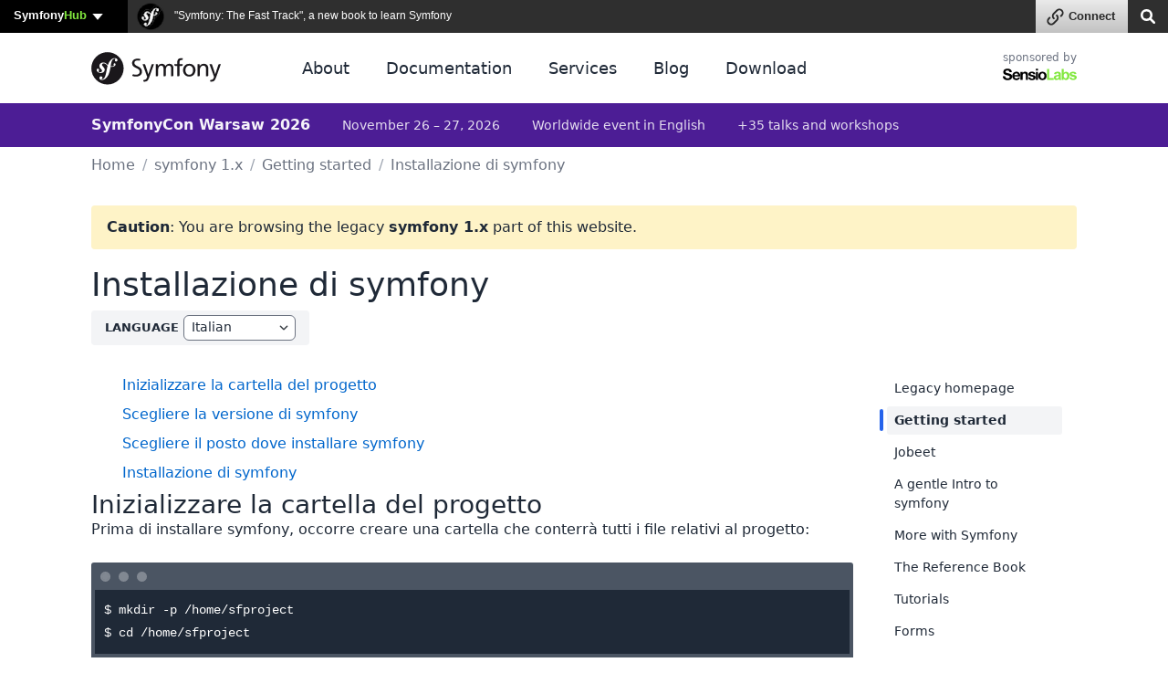

--- FILE ---
content_type: text/css
request_url: https://symfony.com/assets/styles/app-64bbcb7f00c28777da6ef752fef692c6.css
body_size: 6076
content:
:root {
    --font-family-system: system-ui, -apple-system, 'Segoe UI', Roboto, 'Helvetica Neue', Arial, 'Noto Sans', 'Liberation Sans', sans-serif, 'Apple Color Emoji', 'Segoe UI Emoji', 'Segoe UI Symbol', 'Noto Color Emoji';
    --font-family-monospace: 'JetBrains Mono', ui-monospace, 'Roboto Mono', SFMono-Regular, Menlo, Monaco, Consolas, 'Liberation Mono', 'Courier New', monospace;
    --font-family-base: var(--font-family-system);
    --font-size-xs: 12px;
    --font-size-sm: 14px;
    --font-size-md: 16px;
    --font-size-lg: 24px;
    --line-height-xs: 1.25;
    --line-height-sm: 1.4;
    --line-height-md: 1.55;
    --border-radius-sm: 2px;
    --border-radius-md: 4px;
    --border-radius-lg: 10px;
    --margin-md: 1.5rem;
    --prose-max-width: 800px;

    /* variables below depend on the page theme, so you must define them for "dark theme" too */
    --page-background: var(--white);
    --header-background: var(--gray-50);
    --offcanvas-button-border-color: var(--gray-300);
    --offcanvas-button-color: var(--gray-600);
    --offcanvas-menu-border-color: var(--gray-200);
    --offcanvas-menu-hover-background: var(--gray-100);
    --offcanvas-menu-active-background: var(--gray-200);
    --main-menu-background: var(--gray-100);
    --main-menu-color: var(--gray-700);
    --footer-top-background: var(--gray-200);
    --footer-bottom-background: var(--gray-800);
    --footer-top-color: var(--gray-600);
    --footer-bottom-color: var(--gray-200);
    --header-toggler-border-color: var(--gray-400);
    --header-toggler-color: var(--gray-500);
    --header-submenu-bg: var(--white);
    --header-submenu-border-color: var(--gray-200);
    --header-menu-icon-color: var(--gray-400);
    --header-menu-hover-bg: var(--gray-100);
    --header-menu-hover-color: var(--link-color);
    --footer-background: var(--gray-800);
    --footer-color: var(--gray-400);
    --footer-link-color: var(--blue-300);
    --footer-top-shadow: inset 0px 2px 0px var(--gray-100);
    --footer-contributor-details-background: var(--white);
    --footer-icon-color: var(--gray-400);
    --text-color: var(--gray-800);
    --text-muted-color: var(--gray-500);
    --text-danger-color: var(--rose-600);
    --link-color: var(--blue-600);
    --prose-link-color: var(--blue-800);
    --link-border-color: var(--gray-300);
    --button-blue-background: var(--link-color);
    --button-blue-color: var(--white);
    --list-marker-color: var(--gray-400);
    --toctree-rule-border-color: var(--gray-100);
    --code-background: var(--gray-100);
    --admonition-border-color: var(--gray-300);
    --admonition-title-color: var(--gray-500);
    --admonition-icon-background: var(--gray-200);
    --admonition-icon-color: var(--gray-500);
    --admonition-code-background: rgba(27, 31, 35, 0.05);
    --admonition-danger-border-color: var(--rose-400);
    --admonition-danger-title-color: var(--rose-500);
    --admonition-danger-icon-color: var(--white);
    --admonition-danger-icon-background: var(--rose-500);
    --admonition-tip-border-color: var(--emerald-400);
    --admonition-tip-title-color: var(--emerald-500);
    --admonition-tip-icon-color: var(--white);
    --admonition-tip-icon-background: var(--emerald-500);
    --admonition-warning-border-color: var(--amber-400);
    --admonition-warning-title-color: var(--amber-500);
    --admonition-warning-icon-color: var(--white);
    --admonition-warning-icon-background: var(--amber-500);
    --admonition-screencast-border-color: var(--sky-400);
    --admonition-screencast-title-color: var(--sky-500);
    --admonition-screencast-icon-color: var(--white);
    --admonition-screencast-icon-background: var(--sky-500);
    --admonition-versionadded-border-color: var(--gray-300);
    --admonition-versionadded-title-background: var(--gray-200);
    --box-border-color: var(--gray-300);
    --box-secondary-bg: var(--gray-100);
    --card-border-color: var(--gray-200);
    --table-border-color: var(--gray-200);
    --table-header-background: var(--gray-100);
    --listgroup-border-color: var(--gray-300);
    --listgroup-hover-background-color: var(--gray-50);
    --image-browser-decoration-background: var(--gray-300);
    --image-browser-decoration-address-bar-background: var(--gray-50);
    --image-browser-decoration-image-border-color: var(--gray-100);
    --ui-hero-link-color: var(--blue-400);
    --ui-hero-link-border-color: var(--gray-200);
}

.dark-theme {
    --page-background: var(--gray-800);

    --header-background: var(--gray-800);
    --offcanvas-button-border-color: var(--gray-500);
    --offcanvas-button-color: var(--gray-300);
    --offcanvas-menu-border-color: var(--gray-600);
    --offcanvas-menu-hover-background: var(--gray-600);
    --offcanvas-menu-active-background: var(--gray-600);
    --main-menu-background: var(--gray-700);
    --main-menu-color: var(--gray-200);
    --footer-top-background: var(--gray-900);
    --footer-bottom-background: var(--gray-900);
    --footer-top-color: var(--gray-200);
    --footer-bottom-color: var(--gray-300);
    --header-toggler-border-color: var(--gray-500);
    --header-toggler-color: var(--gray-400);
    --header-submenu-bg: var(--gray-700);
    --header-submenu-border-color: var(--gray-600);
    --header-menu-icon-color: var(--gray-400);
    --header-menu-hover-bg: var(--gray-600);
    --header-menu-hover-color: var(--link-color);
    --footer-background: var(--gray-900);
    --footer-color: var(--gray-400);
    --footer-link-color: var(--blue-300);
    --footer-top-shadow: 0px 0px 0 2px var(--gray-700);
    --footer-bottom-shadow: 0px 0px 0 1px var(--gray-800);
    --footer-contributor-details-background: var(--gray-800);
    --text-color: var(--gray-300);
    --text-muted-color: var(--gray-400);
    --text-danger-color: var(--rose-400);
    --link-color: var(--blue-300);
    --prose-link-color: var(--blue-300);
    --link-border-color: var(--gray-600);
    --button-blue-background: var(--link-color);
    --button-blue-color: var(--gray-900);
    --list-marker-color: var(--gray-500);
    --toctree-rule-border-color: var(--gray-700);
    --code-background: rgba(249, 250, 251, 0.06);
    --admonition-border-color: var(--gray-500);
    --admonition-title-color: var(--gray-400);
    --admonition-icon-background: var(--gray-700);
    --admonition-icon-color: var(--gray-300);
    --admonition-code-background: rgba(240, 246, 252, 0.1);
    --admonition-danger-border-color: var(--rose-600);
    --admonition-danger-title-color: var(--rose-500);
    --admonition-danger-icon-color: var(--gray-300);
    --admonition-danger-icon-background: var(--rose-700);
    --admonition-tip-border-color: var(--emerald-600);
    --admonition-tip-title-color: var(--emerald-500);
    --admonition-tip-icon-color: var(--gray-300);
    --admonition-tip-icon-background: var(--emerald-700);
    --admonition-warning-border-color: var(--amber-600);
    --admonition-warning-title-color: var(--amber-500);
    --admonition-warning-icon-color: var(--gray-300);
    --admonition-warning-icon-background: var(--amber-700);
    --admonition-screencast-border-color: var(--sky-400);
    --admonition-screencast-title-color: var(--sky-400);
    --admonition-screencast-icon-color: var(--gray-300);
    --admonition-screencast-icon-background: var(--sky-600);
    --admonition-versionadded-border-color: var(--gray-600);
    --admonition-versionadded-title-background: var(--gray-700);
    --box-border-color: var(--gray-600);
    --box-secondary-bg: var(--gray-700);
    --card-border-color: var(--gray-600);
    --table-border-color: var(--gray-600);
    --table-header-background: var(--gray-700);
    --listgroup-border-color: var(--gray-500);
    --listgroup-hover-background-color: var(--gray-800);
    --image-browser-decoration-background: var(--gray-700);
    --image-browser-decoration-address-bar-background: var(--gray-800);
    --image-browser-decoration-image-border-color: var(--gray-700);
    --ui-hero-link-color: var(--blue-400);
    --ui-hero-link-border-color: var(--gray-500);
}

/* custom reset/normalize CSS styles based on https://github.com/tailwindlabs/tailwindcss/blob/next/packages/tailwindcss/preflight.css */
a,
hr {
    color: inherit;
}
progress,
sub,
sup {
    vertical-align: baseline;
}
blockquote,
body,
dd,
dl,
fieldset,
figure,
h1,
h2,
h3,
h4,
h5,
h6,
hr,
menu,
ol,
p,
pre,
ul {
    margin: 0;
}
dialog,
fieldset,
legend,
menu,
ol,
ul {
    padding: 0;
}
:host,
html {
    line-height: 1.5;
    -webkit-text-size-adjust: 100%;
    -moz-tab-size: 4;
    tab-size: 4;
    font-family: ui-sans-serif, system-ui, sans-serif, 'Apple Color Emoji', 'Segoe UI Emoji', 'Segoe UI Symbol', 'Noto Color Emoji';
    -webkit-tap-highlight-color: transparent;
}
hr {
    height: 0;
    border-top-width: 1px;
}
abbr:where([title]) {
    text-decoration: underline dotted;
}
h1,
h2,
h3,
h4,
h5,
h6 {
    font-size: inherit;
    font-weight: inherit;
}
a {
    text-decoration: inherit;
}
b,
strong {
    font-weight: bolder;
}
code,
kbd,
pre,
samp {
    font-family: ui-monospace, SFMono-Regular, Menlo, Monaco, Consolas, 'Liberation Mono', 'Courier New', monospace;
    font-size: 1em;
}
small {
    font-size: 80%;
}
sub,
sup {
    font-size: 75%;
    line-height: 0;
    position: relative;
}
sub {
    bottom: -.25em;
}
sup {
    top: -.5em;
}
table {
    text-indent: 0;
    border-color: inherit;
    border-collapse: collapse;
}
button,
input,
optgroup,
select,
textarea {
    font-family: inherit;
    font-feature-settings: inherit;
    font-variation-settings: inherit;
    font-size: 100%;
    font-weight: inherit;
    line-height: inherit;
    letter-spacing: inherit;
    margin: 0;
    padding: 0;
}
button,
select {
    text-transform: none;
}
button,
input:where([type='button']),
input:where([type='reset']),
input:where([type='submit']) {
    -webkit-appearance: button;
    background-color: transparent;
    background-image: none;
}
:-moz-focusring {
    outline: auto;
}
:-moz-ui-invalid {
    box-shadow: none;
}
::-webkit-inner-spin-button,
::-webkit-outer-spin-button {
    height: auto;
}
[type='search'] {
    -webkit-appearance: textfield;
    outline-offset: -2px;
}
::-webkit-search-decoration {
    -webkit-appearance: none;
}
::-webkit-file-upload-button {
    -webkit-appearance: button;
    font: inherit;
}
summary {
    display: list-item;
}
menu,
ol,
ul {
    list-style: none;
}
textarea {
    resize: vertical;
}
input::placeholder,
textarea::placeholder {
    opacity: 1;
}
[role='button'],
button {
    cursor: pointer;
}
:disabled {
    cursor: default;
}
[hidden] {
    display: none;
}

.show-on-focus {
    position: absolute;
    width: 1px;
    height: 1px;
    margin: 0;
    overflow: hidden;
    clip: rect(1px, 1px, 1px, 1px);
}
.show-on-focus:focus {
    z-index: 999;
    width: auto;
    height: auto;
    clip: auto;
    outline: 1px dashed white;
    outline-offset: -3px;
}

.skip-to-content,
.skip-to-content:hover {
    background: var(--blue-600);
    color: var(--white);
    padding: 10px 20px;
}

.dark-theme .modal {
    --bs-modal-color: var(--text-color);
    --bs-modal-bg: var(--gray-800);
    --bs-modal-header-border-color: var(--gray-700);
}

/* needed for doc pages that start with an <h2> element (because the <h1> page title is displayed separately) */
.page-content .content > h2:first-child,
.page-content .content > section:first-child > h2:first-child {
    margin-top: 0;
}

.box {
    border: 1px solid var(--box-border-color);
    border-radius: 5px;
    padding: 15px;
    margin: var(--margin-md) 0 var(--margin-md);
}
/* note: the !important modifier is needed here */
.box > :first-child {
    margin-top: 0 !important;
}
.box > :last-child {
    margin-bottom: 0 !important;
}
@media (min-width: 992px) {
    .box {
        border-radius: 10px;
        padding: 30px;
    }
}

.box.box-secondary {
    background: var(--box-secondary-bg);
    border-color: transparent;
}
.box.box-empty {
    border-style: dashed;
}
@media (min-width: 992px) {
    .box.box-sm {
        padding: 15px 30px;
    }
}

header {
    background: var(--page-background);
}
header .container-fluid {
    flex: 1;
    justify-content: space-between;
}

header .navbar-brand {
    flex: 1;
}
.dark-theme header .navbar-brand {
    filter: invert(1);
}

header .navbar-brand h1 {
    margin: 0;
}
header .navbar-brand svg {
    display: block;
    height: 28px;
    width: 110px;
}

header .navbar-toggler {
    border: 1px solid var(--header-toggler-border-color);
    border-radius: var(--border-radius-md);
    color: var(--header-toggler-color);
    padding: 5px 10px;
}
header .navbar-toggler:focus {
    box-shadow: none;
    outline: 1px solid var(--link-color);
}

header .navbar-toggler svg {
    display: block;
    stroke-width: 2.5;
    height: 21px;
    width: 21px;
}

header .offcanvas {
    background: var(--gray-800);
    color: var(--gray-100);
}
header .offcanvas .offcanvas-header .btn-close {
    background: var(--gray-600);
    border-radius: var(--border-radius-md);
    color: var(--gray-200);
    line-height: 1;
    opacity: 1;
    padding: 7px 10px;
    width: auto;
}

header .offcanvas .offcanvas-body {
    padding-top: 0;
}

header .offcanvas .offcanvas-body #sensiolabs-highlight-responsive-menu {
    position: relative; /* needed for the stretched link */
}
header .offcanvas .offcanvas-body #sensiolabs-highlight-responsive-menu {
    margin-bottom: 10px;
}
header .offcanvas .offcanvas-body #sensiolabs-highlight-responsive-menu svg {
    position: relative;
    top: -2px;
}
header .offcanvas .offcanvas-body #sensiolabs-highlight-responsive-menu svg .sl-logo-header-sensio {
    fill: #eee;
}

header .navbar-nav .nav-header {
    color: var(--blue-300);
    display: block;
    font-size: var(--font-size-sm);
    font-weight: bold;
    line-height: 1;
    padding: 6px 6px 4px 2px;
    text-transform: uppercase;
}

header .navbar-nav li .nav-link {
    color: var(--gray-100);
    display: block;
}

header .navbar-nav .submenu ul {
    margin: 0 0 12px;
    padding: 0;
}

header .navbar-nav .submenu li {
    list-style: none;
}
header .navbar-nav .submenu li a {
    padding: 6px 6px 6px 2px;
}
header .navbar-nav .submenu li .nav-link-icon {
    display: none;
}

header .navbar-nav .submenu li + li {
    border-top: 1px solid var(--gray-500);
}

header .navbar-nav .nav-link-description {
    color: var(--gray-400);
    display: block;
    font-size: var(--font-size-sm);
    margin-top: -4px;
    padding: 0 6px 10px 2px;
}

header .navbar-nav .nav-item-standalone + .nav-item-standalone {
    border-top: 1px solid var(--gray-500);
}

header .navbar-nav .nav-item-standalone a {
    padding: 6px 6px 6px 2px;
}

@media (min-width: 992px) {
    header .navbar {
        --bs-navbar-padding-y: 15px;
    }

    header .navbar-brand svg {
        height: 36px;
        width: 142px;
    }

    /* close all other submenus when a submenu is displayed (needed because of Bootstrap's default behavior) */
    .navbar-nav .nav-item:not(:hover) .submenu {
        display: none !important;
    }
    .navbar-nav .nav-item:hover .submenu {
        display: block !important;
    }

    header .navbar-expand-lg .navbar-nav .nav-header,
    header .navbar-expand-lg .navbar-nav .nav-item-standalone .nav-link {
        color: var(--text-color);
        font-size: 17px;
        font-weight: normal;
        line-height: inherit;
        padding: 0;
        text-transform: none;
    }
    @media (min-width: 1200px) {
        header .navbar-expand-lg .navbar-nav .nav-header,
        header .navbar-expand-lg .navbar-nav .nav-item-standalone .nav-link {
            font-size: 18px;
        }
    }

    /* only display a pointer cursor for clickable links, not for the parent items of dropdowns */
    header .navbar-expand-lg .navbar-nav span.nav-header {
        cursor: default;
    }
    header .navbar-expand-lg .navbar-nav a.nav-link {
        cursor: pointer;
    }

    header .navbar-expand-lg .navbar-nav .nav-item-standalone + .nav-item-standalone {
        border-top: 0;
    }

    header .navbar-expand-lg .navbar-nav .nav-link {
        color: var(--text-color);
        cursor: pointer;
    }
    header .navbar-expand-lg .navbar-nav .nav-link:hover {
        color: var(--header-menu-hover-color);
    }

    header .navbar-expand-lg .navbar-nav > li {
        padding: 10px;
        position: relative;
    }
    @media (min-width: 1200px) {
        header .navbar-expand-lg .navbar-nav > li {
            padding: 10px 20px;
        }
    }

    header .navbar-expand-lg .navbar-nav > li:hover > .submenu,
    header .navbar-expand-lg .navbar-nav > li:focus-within > .submenu {
        display: block;
    }

    header .navbar-expand-lg .navbar-nav .submenu {
        background: var(--header-submenu-bg);
        border: 1px solid var(--header-submenu-border-color);
        border-radius: var(--border-radius-md);
        box-shadow: 0 20px 25px -5px rgb(0 0 0 / 30%), 0 8px 10px -6px rgb(0 0 0 / 20%);
        display: none;
        position: absolute;
        left: -15px;
        top: 44px;
        z-index: 9999;
        min-width: max-content;
    }

    header .navbar-expand-lg .navbar-nav .submenu ul {
        margin: 0 !important;
        padding: 5px;
    }
    header .navbar-expand-lg .navbar-nav .submenu li {
        padding: 8px 15px 8px 10px;
        position: relative;
        min-width: 220px;
        white-space: nowrap;
    }
    header .navbar-expand-lg .navbar-nav .submenu li + li {
        border-top: 0;
    }
    header .navbar-expand-lg .navbar-nav .submenu li .nav-link {
        padding: 0;
    }
    header .navbar-expand-lg .navbar-nav .submenu li .nav-link::after {
        /* this creates a stretched-link */
        position: absolute;
        top: 0;
        right: 0;
        bottom: 0;
        left: 0;
        z-index: 1;
        content: '';
    }
    header .navbar-expand-lg .navbar-nav .submenu .nav-link-with-icon {
        align-items: center;
        border-radius: var(--border-radius-md);
        display: flex;
    }
    header .navbar-expand-lg .navbar-nav .submenu .nav-link-with-icon:hover {
        background: var(--header-menu-hover-bg);
        color: var(--header-menu-hover-color);
    }
    header .navbar-expand-lg .navbar-nav .submenu .nav-link-with-icon:hover svg {
        color: var(--header-menu-hover-color);
    }
    header .navbar-expand-lg .navbar-nav .submenu .nav-link-icon {
        color: var(--header-menu-icon-color);
        display: inline-flex;
        flex-shrink: 0;
        margin-right: 10px;
    }
    header .navbar-expand-lg .navbar-nav .submenu .nav-link-icon svg {
        font-size: 24px; /* needed because SVG icons use 1em width/height */
    }
    header .navbar-expand-lg .navbar-nav .submenu .nav-link-description {
        color: var(--text-muted-color);
        margin-top: -2px;
        padding: 0;
    }

    header .navbar-expand-lg .navbar-nav .menu-services .submenu .nav-link-icon {
        margin-right: 15px;
    }

    header .sensiolabs .byline {
        color: var(--ui-text-secondary-color);
        display: block;
        font-size: 12px;
        line-height: 1;
    }
}

@media (min-width: 992px) {
    aside .sticky-contents {
        display: block;
        position: sticky;
        top: 20px;
    }
}

@media (min-width: 992px) {
    aside .highlights {
        margin-top: 10px;
    }

    aside .highlights .carbon-poweredby {
        display: block;
    }
    aside .highlights .highlight-carbon,
    aside .highlights .highlight-symfony {
        margin: 0;
        text-align: left;
    }
    aside .highlights .carbon-text {
        margin-bottom: 8px;
    }
    aside .highlights .carbon-text,
    aside .highlights .highlight-symfony-text {
        -webkit-line-clamp: unset;
    }
}

aside .highlight-hidden {
    display: none;
}
@media (min-width: 992px) {
    aside .highlight-hidden {
        display: block;
    }
}

.admonition {
    border-radius: 0.375rem;
    border: 2px solid var(--admonition-border-color);
    margin-bottom: var(--margin-md);
    padding: 12px;
    position: relative;
}
/* this happens e.g. when a "Tip" contains a "New in ... version" inside it */
.admonition .admonition {
    border-color: inherit;
}

.admonition p.admonition-title {
    color: var(--admonition-title-color);
    font-weight: 600;
    margin-bottom: 4px;
}
.admonition .admonition-title svg {
    display: none;
}
.admonition .admonition-title code {
    font-family: inherit;
    font-size: inherit;
    font-weight: inherit;
}

.admonition > *:last-child {
    margin-bottom: 0 !important;
}
.admonition code {
    background: var(--admonition-code-background);
}
.admonition .codeblock,
.admonition .codeblock-length-sm {
    margin-left: 0;
}

.admonition.admonition-versionadded,
.admonition.admonition-deprecated {
    border-color: var(--admonition-versionadded-border-color);
    border-width: 1px;
    display: flex;
    font-size: var(--font-size-sm);
    padding: 6px;
}
.admonition.admonition-versionadded code,
.admonition.admonition-deprecated code {
    font-size: 13px;
}

.admonition.admonition-versionadded .admonition-title,
.admonition.admonition-deprecated .admonition-title {
    flex-shrink: 0;
    margin: 0 6px 0 0;
}
.admonition.admonition-versionadded .admonition-title span,
.admonition.admonition-deprecated p.admonition-title span {
    background: var(--admonition-versionadded-title-background);
    border-radius: var(--border-radius-md);
    color: var(--text-color);
    display: inline-block;
    font-weight: 600;
    line-height: 1;
    padding: 4px 6px;
}

@media (min-width: 1200px) {
    .admonition {
        padding-left: 64px;
    }
    .admonition.admonition-sidebar {
        padding: 30px;
    }

    .admonition p.admonition-title {
        margin-bottom: 0 !important;
    }
    .admonition .admonition-title span {
        display: none;
    }

    .admonition .admonition-title svg {
        background: var(--admonition-icon-background);
        border-radius: 5px;
        display: inline-block;
        padding: 6px;
        position: absolute;
        top: 6px;
        left: 6px;
        height: 36px;
        width: 36px;
    }
    .admonition .admonition-title svg path {
        stroke: var(--admonition-icon-color);
    }

    .admonition.admonition-note .admonition-title svg {
        padding: 6px;
    }

    .admonition .codeblock {
        margin-left: -21px;
    }
    .admonition .codeblock.codeblock-length-md {
        margin-left: -30px;
    }
    .admonition.admonition-sidebar .codeblock,
    .admonition.admonition-sidebar .codeblock.codeblock-length-md {
        margin-left: 0;
    }
}

.admonition-tip,
.admonition-hint {
    border-color: var(--admonition-tip-border-color);
}
.admonition-tip .admonition-title,
.admonition-hint .admonition-title {
    color: var(--admonition-tip-title-color);
}

.admonition-tip .admonition-title svg,
.admonition-hint .admonition-title svg {
    background: var(--admonition-tip-icon-background);
}
.admonition-tip .admonition-title svg path,
.admonition-hint .admonition-title svg path {
    stroke: var(--admonition-tip-icon-color);
}
.admonition-important,
.admonition-warning,
.admonition-caution {
    border-color: var(--admonition-warning-border-color);
}
:is(.admonition-important, .admonition-warning, .admonition-caution) .admonition-title {
    color: var(--admonition-warning-title-color);
}
:is(.admonition-important, .admonition-warning, .admonition-caution) .admonition-title svg {
    background: var(--admonition-warning-icon-background);
}
:is(.admonition-important, .admonition-warning, .admonition-caution) .admonition-title svg path {
    stroke: var(--admonition-warning-icon-color);
}
.admonition-danger {
    border-color: var(--admonition-danger-border-color);
}
.admonition-danger p.admonition-title {
    color: var(--admonition-danger-title-color);
}
.admonition-danger .admonition-title svg {
    background: var(--admonition-danger-icon-background);
}
.admonition-danger .admonition-title svg path {
    stroke: var(--admonition-danger-icon-color);
}
.admonition-screencast {
    border-color: var(--admonition-screencast-border-color);
}
.admonition-screencast p.admonition-title {
    color: var(--admonition-screencast-title-color);
}
.admonition-screencast p.admonition-title svg {
    background: var(--admonition-screencast-icon-background);
}
.admonition-screencast p.admonition-title svg path {
    stroke: var(--admonition-screencast-icon-color);
}
.admonition-sidebar .sidebar-title {
    font-size: 21px;
    font-weight: 600;
    line-height: var(--line-height-xs);
}
@media (min-width: 992px) {
    .admonition-sidebar .sidebar-title {
        font-size: 24px;
    }
}

.admonition-sidebar .sidebar-title code {
    font-family: inherit;
    font-size: inherit;
    font-weight: inherit;
}

/* Footer
   ---------------------------------------------------------------------------- */
footer {
    font-size: var(--font-size-sm);
}
footer .footer-top-wrapper {
    background-color: var(--footer-top-background);
    box-shadow: var(--footer-top-shadow);
    color: var(--footer-top-color);
    padding: 45px 0;
}

footer .footer-bottom-wrapper {
    background-color: var(--footer-bottom-background);
    box-shadow: var(--footer-bottom-shadow);
    color: var(--footer-bottom-color);
    padding: 45px 0;
}

footer .footer-top {
    display: grid;
    grid-gap: 30px;
}
@media (min-width: 992px) {
    footer .footer-top {
        grid-template-columns: 1fr 1fr;
        grid-gap: 60px;
    }
}

footer .ui-sitemap p a {
    color: var(--footer-link-color);
}
footer a {
    color: var(--footer-color);
}
footer a:hover {
    color: var(--footer-link-color);
    text-decoration: underline;
}

footer #color-scheme-switcher {
    appearance: none;
    -webkit-appearance: none;
    background: var(--gray-900) no-repeat
        url([data-uri]);
    background-position: calc(100% - 4px) 50%;
    background-size: var(--font-size-md);
    border: 1px solid var(--gray-500);
    border-radius: 5px;
    color: var(--gray-300);
    cursor: pointer;
    font-size: 15px;
    margin-left: 5px;
    outline: none;
    padding: 2px 36px 2px 6px;
}

/* Wraps the image with a fake browser window (adapted from https://codepen.io/adrienjarthon/pen/ogjjoj) */
div.with-browser,
figure.with-browser {
    border: solid var(--image-browser-decoration-background);
    border-width: 35px 5px 5px;
    border-radius: var(--border-radius-md);
    margin-bottom: var(--margin-md);
    position: relative;
}
div.with-browser:before,
figure.with-browser:before {
    background-color: var(--red-500);
    border-radius: 50%;
    box-shadow: 0 0 0 2px var(--red-500), 20px 0 0 2px var(--amber-500), 40px 0 0 2px var(--lime-600);
    content: '';
    display: block;
    height: 8px;
    left: 5px;
    opacity: 0.6;
    position: absolute;
    top: -20px;
    width: 8px;
}

div.with-browser:after,
figure.with-browser:after {
    background-color: var(--image-browser-decoration-address-bar-background);
    border-radius: 2px;
    content: '';
    height: 24px;
    right: 0;
    position: absolute;
    top: -29px;
    width: calc(100% - 90px);
}

div.with-browser img,
figure.with-browser img {
    border: 1px inset var(--image-browser-decoration-image-border-color);
    border-radius: 0;
    margin: 0;
}

@media print {
    #sln,
    button.navbar-toggler,
    [data-bs-target='#header-nav-menu'],
    .highlight-top-horizontal,
    aside.sidebar,
    .doc-content-embedded-sidebar,
    footer,
    #doc-mobile-shortcuts-bar,
    a.doc-action {
        display: none !important;
    }

    header {
        background: transparent;
    }

    .content-sidebar-wrapper {
        display: unset;
    }

    html,
    body,
    .doc-content,
    .doc-content .ui-prose {
        display: block !important;
        height: auto !important;
        overflow: visible !important;
        max-width: unset !important;
        min-height: unset !important;
        width: 100% !important;
    }

    img,
    svg,
    p,
    li {
        break-inside: avoid-page;
    }

    a:after,
    a:before {
        background: none !important;
        content: '' !important;
        padding-left: 0 !important;
        padding-right: 0 !important;
    }

    .admonition-title {
        margin-bottom: 5px !important;
    }

    .table-wrapper {
        display: block !important;
    }
    .ui-prose th {
        position: static !important;
    }

    code {
        background: transparent !important;
        border-radius: 0 !important;
        border-bottom: 0 !important;
        font-weight: bold !important;
        padding: 0 !important;
    }

    ul.configuration-tabs {
        display: none !important;
    }

    .codeblock {
        display: block !important;
    }
    .codeblock .codeblock-lines {
        display: none !important;
    }

    .codeblock .codeblock-code code {
        white-space: pre-wrap;
    }

    .codeblock-terminal {
        background: #f0f0f0 !important;
        border-color: var(--gray-500) !important;
        color: var(--black) !important;
    }
    .codeblock-terminal:before {
        background-color: var(--gray-300) !important;
        box-shadow: 0 0 0 2px var(--gray-300), 20px 0 0 2px var(--gray-300), 40px 0 0 2px var(--gray-300) !important;
        color: var(--gray-300) !important;
    }

    .codeblock-terminal pre.codeblock-code code {
        background: #f00 !important;
        color: var(--black) !important;
    }
    .codeblock-terminal .hljs-keyword,
    .codeblock-terminal .hljs-prompt,
    .codeblock-terminal .hljs-string {
        color: inherit !important;
    }

    .post-comments-list ~ .box.box-secondary {
        display: none !important;
    }

    body::after {
        content: 'Symfony™ is a trademark of Symfony SAS. All rights reserved.';
        color: var(--gray-600);
        font-size: var(--font-size-sm);
        margin: 30px 15px 15px;
        width: 100%;
    }
}

svg.thin-icon g,
svg.thin-icon path {
    stroke-width: 1.5;
}

#carbonads {
    background: transparent !important;
    display: flex;
    overflow: hidden;
    padding: 0 !important;
    max-width: 100% !important;
    font-size: 14px;
    font-family: var(--font-family-system);
    line-height: 1.5;
    margin-bottom: 30px;
}
#carbonads a {
    color: inherit;
    text-decoration: none;
}
#carbonads a:hover {
    color: inherit;
}
#carbonads span {
    display: block;
    overflow: hidden;
}
.carbon-img {
    display: block;
    margin: 0 auto 8px;
    line-height: 1;
}
.carbon-text {
    display: block;
    margin-bottom: 8px;
    text-wrap: balance;
}
.carbon-poweredby {
    display: block;
    text-transform: uppercase;
    letter-spacing: 1px;
    font-size: 10px;
    line-height: 1;
}

.ui-highlights {
    margin-bottom: 30px;
}
.ui-highlight-symfony {
    font-family: var(--font-family-system);
    font-size: 14px;
    line-height: 1.5;
    margin-bottom: 1.5em;
    padding-right: 1em;
}
.ui-highlight-symfony .ui-highlight-symfony-text {
    margin: 8px 0 0;
    text-wrap: balance;
}
.ui-highlight-symfony .ui-highlight-symfony-text a:before {
    content: 'AD';
    border: 1px solid;
    border-radius: 4px;
    color: var(--ui-text-secondary);
    display: inline-block;
    font-size: 12px;
    font-weight: 500;
    line-height: 1;
    margin: 0 7px 0 0;
    padding: 1px 2px;
}
@media (min-width: 992px) {
    .ui-highlights {
        margin-bottom: 0;
    }
    .ui-highlights .ui-highlight-item {
        margin-bottom: 30px;
    }
    .ui-highlight-symfony .ui-highlight-symfony-text a:before {
        display: none;
    }
}


--- FILE ---
content_type: text/css
request_url: https://symfony.com/assets/styles/ui-components-9634051b3e57be9a04df1be939eac013.css
body_size: 9397
content:
:root {
    --font-family-system: system-ui, -apple-system, 'Segoe UI', Roboto, 'Helvetica Neue', Arial, 'Noto Sans', 'Liberation Sans', sans-serif, 'Apple Color Emoji', 'Segoe UI Emoji', 'Segoe UI Symbol', 'Noto Color Emoji';
    --font-family-monospace: 'JetBrains Mono', ui-monospace, 'Roboto Mono', SFMono-Regular, Menlo, Monaco, Consolas, 'Liberation Mono', 'Courier New', monospace;
    --prose-max-width: 800px;
    --ui-border-radius-sm: 0.1875rem;
    --ui-border-radius-md: 0.375rem;
    --ui-border-radius-lg: 0.75rem;
    --ui-border-radius-full: 100%;
    --ui-font-size-xs: 0.8125rem;
    --ui-font-size-sm: 0.875rem;
    --ui-font-size-md: 1rem;
    --ui-font-size-lg: 1.15rem;
    --ui-font-size-xl: 1.375rem;
    --ui-font-size-2xl: 1.625rem;

    --ui-page-bg: var(--white);
    --ui-border-primary-color: var(--gray-500);
    --ui-border-secondary-color: var(--gray-200);
    --ui-border-tertiary-color: var(--gray-100);
    --ui-bg-primary: var(--gray-300);
    --ui-bg-secondary: var(--gray-100);
    --ui-bg-tertiary: var(--gray-50);
    --ui-text-color: var(--gray-800);
    --ui-text-secondary-color: var(--gray-500);
    --ui-text-tertiary-color: var(--gray-300);
    --ui-text-danger-color: var(--rose-600);

    --ui-link-color: #0066cc;
    --ui-prose-link-underline-color: var(--blue-400);
    --ui-heading-title-color: var(--gray-700);
    --ui-heading-title-link-marker-color: var(--blue-300);

    --ui-alert-bg: var(--blue-100);
    --ui-alert-border-color: transparent;
    --ui-alert-color: var(--text-color);
    --ui-alert-warning-bg: var(--amber-100);
    --ui-alert-warning-border-color: transparent;
    --ui-alert-warning-color: var(--text-color);
    --ui-alert-success-bg: var(--green-200);
    --ui-alert-success-border-color: transparent;
    --ui-alert-success-color: var(--green-800);
    --ui-alert-danger-bg: var(--red-600);
    --ui-alert-danger-border-color: transparent;
    --ui-alert-danger-color: var(--red-50);

    --ui-form-accent-color: var(--blue-600);
    --ui-button-primary-bg: var(--blue-600);
    --ui-button-primary-color: var(--white);
    --ui-button-primary-border-color: transparent;
    --ui-button-secondary-bg: var(--gray-100);
    --ui-button-secondary-color: var(--gray-600);
    --ui-button-secondary-border-color: var(--gray-300);
    --ui-box-border-color: var(--gray-300);
    --ui-box-secondary-bg: var(--gray-100);
    --ui-box-danger-bg: var(--red-100);

    --ui-card-active-bg: rgba(var(--blue-300-as-rgb), 0.2);

    --ui-shadow: 0 4px 6px -1px rgba(156, 163, 175, 0.3), 0 2px 4px -2px rgba(156, 163, 175, 0.4);
    --ui-shadow-lg: 0 10px 15px -3px rgba(156, 163, 175, 0.3), 0 4px 6px -4px rgba(156, 163, 175, 0.4);
    --ui-shadow-xxl: 0 20px 25px -5px rgba(0, 0, 0, 0.1), 0 8px 10px -6px rgba(0, 0, 0, 0.1);
}

.dark-theme {
    --ui-page-bg: var(--gray-800);
    --ui-border-primary-color: var(--gray-400);
    --ui-border-secondary-color: var(--gray-600);
    --ui-border-tertiary-color: var(--gray-700);
    --ui-bg-primary: var(--gray-500);
    --ui-bg-secondary: var(--gray-700);
    --ui-bg-tertiary: var(--gray-800);
    --ui-text-color: var(--gray-300);
    --ui-text-secondary-color: var(--gray-400);
    --ui-text-tertiary-color: var(--gray-600);
    --ui-text-danger-color: var(--rose-400);

    --ui-link-color: var(--blue-300);
    --ui-prose-link-underline-color: var(--blue-300);
    --ui-heading-title-color: var(--gray-300);
    --ui-heading-title-link-marker-color: var(--blue-300);

    --ui-alert-bg: var(--gray-600);
    --ui-alert-border-color: var(--gray-400);
    --ui-alert-color: var(--text-color);
    --ui-alert-warning-bg: transparent;
    --ui-alert-warning-border-color: var(--amber-400);
    --ui-alert-warning-color: var(--amber-200);
    --ui-alert-success-bg: transparent;
    --ui-alert-success-border-color: var(--green-500);
    --ui-alert-success-color: var(--green-400);
    --ui-alert-danger-bg: transparent;
    --ui-alert-danger-border-color: var(--red-600);
    --ui-alert-danger-color: var(--red-300);

    --ui-form-accent-color: var(--blue-300);
    --ui-button-primary-bg: var(--blue-300);
    --ui-button-primary-color: var(--black);
    --ui-button-primary-border-color: transparent;
    --ui-button-secondary-bg: var(--gray-600);
    --ui-button-secondary-color: var(--gray-100);
    --ui-button-secondary-border-color: var(--gray-500);
    --ui-box-border-color: var(--gray-600);
    --ui-box-secondary-bg: var(--gray-700);
    --ui-box-danger-bg: var(--red-900);

    --ui-card-active-bg: rgba(var(--blue-300-as-rgb), 0.15);

    --ui-shadow: 0 4px 6px -1px var(--gray-900), 0 2px 4px -2px var(--gray-900);
    --ui-shadow-lg: 0 10px 15px -3px var(--gray-900), 0 4px 6px -4px var(--gray-900);
    --ui-shadow-xxl: 0 20px 25px -5px rgba(0, 0, 0, 0.8), 0 8px 10px -6px rgba(0, 0, 0, 0.8);
}

/* needed to enable the view transitions. See https://developer.chrome.com/docs/web-platform/view-transitions */
@view-transition {
    /* biome-ignore lint/correctness/noUnknownProperty: this CSS property is correct */
    navigation: auto;
}
::view-transition-old(root),
::view-transition-new(root) {
    animation-duration: 0.2s;
}

@keyframes fade-in {
    from {
        opacity: 0;
    }
    to {
        opacity: 1;
    }
}
@keyframes fade-out {
    from {
        opacity: 1;
    }
    to {
        opacity: 0;
    }
}

/* utilities for Bootstrap z-index levels */
.zindex-dropdown {
    z-index: 1000;
}
.zindex-sticky {
    z-index: 1020;
}
.zindex-fixed {
    z-index: 1030;
}
.zindex-offcanvas-backdrop {
    z-index: 1040;
}
.zindex-offcanvas {
    z-index: 1045;
}
.zindex-modal-backdrop {
    z-index: 1050;
}
.zindex-modal {
    z-index: 1055;
}
.zindex-popover {
    z-index: 1070;
}
.zindex-tooltip {
    z-index: 1080;
}
.zindex-toast {
    z-index: 1090;
}

#sln {
    background-color: var(--gray-900);
    height: 36px;
    overflow: hidden;
}
#sln .sln-bar-inner,
#sln .sln-dropdown {
    background-color: var(--gray-900);
}
#sln,
#sln .sln-bar {
    position: static !important;
}

body {
    background: var(--page-background);
    color: var(--text-color);
    display: flex;
    flex-direction: column;
    min-height: 100vh;
    font-family: var(--font-family-system);
    font-size: 15px;
    line-height: var(--line-height-md);
    scroll-behavior: smooth;
    text-rendering: optimizeLegibility;
    -webkit-font-smoothing: subpixel-antialiased;
}
@media (min-width: 768px) {
    body {
        font-size: var(--font-size-md);
    }
}

/* Page layout */
.ui-page-container {
    margin: 0 auto;
    max-width: 1140px;
    padding: 0 15px;
}
.ui-page-container-wide {
    max-width: 1400px;
}
@media (min-width: 992px) {
    .ui-page-container {
        padding: 0 30px;
    }
}

#main-content {
    flex: 1;
    padding: 24px 0 90px;
}
@media (min-width: 1200px) {
    #main-content {
        padding: 32px 0 90px;
    }
}
@media (min-width: 992px) {
    .ui-page-grid-content-right-sidebar {
        display: grid;
        grid-template-columns: 1fr 200px;
        grid-column-gap: 45px;
    }
    .ui-page-grid-content-left-sidebar-right-sidebar {
        display: grid;
        grid-template-columns: 250px 1fr;
        grid-column-gap: 45px;
        grid-row-gap: 45px;
    }
}
@media (min-width: 1200px) {
    .ui-page-grid-content-left-sidebar-right-sidebar {
        display: grid;
        grid-template-columns: 250px 1fr 180px;
        grid-column-gap: 45px;
    }
}
@media (min-width: 1400px) {
    .ui-page-grid-content-right-sidebar,
    .ui-page-grid-content-left-sidebar-right-sidebar {
        grid-column-gap: 60px;
    }
}
.ui-page-main-content .content section {
    margin-bottom: 45px;
}
@media (min-width: 992px) {
    .ui-page-main-content .content section {
        margin-bottom: 60px;
    }
}
.ui-sidebar-content-sticky {
    --sticky-margin-top: 2px;

    position: sticky;
    top: var(--sticky-margin-top);
    overflow-y: auto;
    overscroll-behavior: contain;
    scrollbar-width: thin;
    scrollbar-color: rgba(155, 155, 155, 0.5) transparent;
    height: calc(100vh - var(--sticky-margin-top));
}
.ui-sidebar-content-sticky::-webkit-scrollbar {
    width: 6px;
}
.ui-sidebar-content-sticky::-webkit-scrollbar-track {
    background: transparent;
}
.ui-sidebar-content-sticky::-webkit-scrollbar-thumb {
    background-color: rgba(155, 155, 155, 0.5);
    border-radius: 20px;
    border: transparent;
}

svg {
    max-width: 100%;
}
.backer_logo svg {
    height: auto;
}

.ui-border-primary {
    border: 1px solid var(--ui-border-primary-color);
}
.ui-border-secondary {
    border: 1px solid var(--ui-border-secondary-color);
}
.ui-border-tertiary {
    border: 1px solid var(--ui-border-tertiary-color);
}
@media (max-width: 991px) {
    .ui-no-border-sm-md {
        border: 0 !important;
    }
}

.ui-bg-page {
    background-color: var(--ui-page-bg);
}
.ui-bg-primary {
    background-color: var(--ui-bg-primary);
}
.ui-bg-secondary {
    background-color: var(--ui-bg-secondary);
}
.ui-bg-tertiary {
    background-color: var(--ui-bg-tertiary);
}

.ui-shadow {
    box-shadow: var(--ui-shadow);
}
.ui-shadow-lg {
    box-shadow: var(--ui-shadow-lg);
}

.ui-cursor-pointer {
    cursor: pointer !important;
}
.ui-cursor-not-allowed {
    cursor: not-allowed !important;
}
.ui-nowrap {
    white-space: nowrap;
}

.ui-hover-bg-button-primary:hover {
    background: var(--blue-600);
    color: var(--white);
}
.ui-hover-bg-secondary:hover {
    background: var(--ui-bg-secondary);
}
.ui-hover-outline-link:hover {
    outline: 2px solid var(--ui-link-color);
    outline-offset: -2px;
}

.ui-text-primary {
    color: var(--ui-text-color);
}
.ui-text-secondary {
    color: var(--ui-text-secondary-color);
}
.ui-text-tertiary {
    color: var(--ui-text-tertiary-color);
}
.ui-text-balance {
    text-wrap: balance !important;
}
.ui-text-muted {
    color: var(--ui-text-secondary-color) !important;
}
.ui-text-danger {
    color: var(--ui-text-danger-color) !important;
}
.ui-text-xs {
    font-size: var(--ui-font-size-xs) !important;
}
.ui-text-sm {
    font-size: var(--ui-font-size-sm) !important;
}
.ui-text-md {
    font-size: var(--ui-font-size-md) !important;
}
.ui-text-lg {
    font-size: var(--ui-font-size-md) !important;
}
.ui-text-xl {
    font-size: var(--ui-font-size-lg) !important;
}
.ui-text-2xl {
    font-size: 1.5rem;
    line-height: 2rem;
}
.ui-text-3xl {
    font-size: 1.875rem;
    line-height: 2.25rem;
}

@media (min-width: 992px) {
    .ui-text-xs {
        font-size: var(--ui-font-size-xs) !important;
    }
    .ui-text-sm {
        font-size: var(--ui-font-size-sm) !important;
    }
    .ui-text-md {
        font-size: var(--ui-font-size-md) !important;
    }
    .ui-text-lg {
        font-size: var(--ui-font-size-lg) !important;
    }
    .ui-text-xl {
        font-size: var(--ui-font-size-xl) !important;
    }
    .ui-text-3xl {
        font-size: 2.5rem;
        line-height: 1;
    }
}
@media (min-width: 1200px) {
    .ui-text-3xl {
        font-size: 3rem;
        line-height: 1;
    }
}

.ui-color-inherit {
    color: inherit !important;
}

.ui-font-tabular-numbers {
    font-feature-settings: 'tnum';
    font-variant-numeric: tabular-nums;
}

.ui-no-underline,
.ui-no-underline:hover {
    text-decoration: none !important;
}

.ui-link,
.ui-link:hover {
    color: var(--ui-link-color);
    text-decoration: none;
}
.ui-link:hover {
    text-decoration: underline;
}
.ui-link-underline,
.ui-link-underline:hover {
    color: var(--ui-link-color);
    text-decoration: underline;
}
.ui-link-underline:hover {
    text-decoration: none;
}
.ui-link-muted {
    color: inherit;
    text-decoration: none;
}
.ui-link-muted:hover {
    color: var(--ui-link-color);
    text-decoration: underline;
}
.ui-link-inherit-color,
.ui-link-inherit-color:hover {
    color: inherit;
}
.ui-link-arrow svg {
    transition: transform 0.1s;
}
.ui-link-arrow:hover svg {
    transform: translateX(0.15em);
}

.ui-rss-link,
.ui-rss-link:hover {
    color: var(--blog-rss-color);
}
.ui-prose-link {
    color: inherit;
    text-decoration: underline;
    text-underline-offset: 2px;
    text-decoration-color: var(--ui-prose-link-underline-color);
    text-decoration-thickness: 2px;
}
.ui-prose-link:hover {
    color: var(--ui-link-color);
    text-decoration: none;
    border-radius: var(--ui-border-radius-md);
    outline: 2px solid var(--ui-prose-link-underline-color);
    outline-offset: 1px;
}
.ui-stretched-link:hover {
    cursor: pointer;
}
.ui-stretched-link::after {
    position: absolute;
    top: 0;
    right: 0;
    bottom: 0;
    left: 0;
    z-index: 1;
    pointer-events: auto;
    content: '';
    background-color: rgba(0, 0, 0, 0);
}
.job-how-to-apply a {
    color: var(--link-color);
    text-decoration: none;
}
.job-how-to-apply a:hover {
    text-decoration: underline;
}

.ui-list-spaced-items li + li {
    margin-top: 15px;
}

hr,
.ui-hr {
    border: 0;
    background: var(--ui-border-primary-color);
    height: 1px;
    margin: 2rem 0;
}

/* ol.arabic is used in docs generated from RST */
.ui-list-disc,
.ui-list-numeric,
ol.arabic {
    margin-left: 1.25em;
}
.ui-list-disc li {
    list-style: disc;
}
.ui-list-numeric li,
ol.arabic li {
    list-style: decimal;
}
.ui-list-disc li + li,
.ui-list-numeric li + li,
ol.arabic li + li {
    margin-top: .75em;
}
.ui-list-disc li::marker,
.ui-list-numeric li::marker,
ol.arabic li::marker {
    color: var(--ui-text-secondary-color);
}
.ui-list-marker-small li::marker {
    font-size: var(--ui-font-size-sm);
}
.ui-list-two-columns,
.ui-list-three-columns {
    column-count: 1;
}
@media (min-width: 768px) {
    .ui-list-two-columns {
        column-count: 2;
        column-gap: 2rem;
    }
    .ui-list-three-columns {
        column-count: 3;
        column-gap: 2rem;
    }
    :is(.ui-list-two-columns, .ui-list-three-columns) li {
        break-inside: avoid;
    }
}

:is(.ui-clamp-3-lines, .ui-clamp-8-lines) {
    display: -webkit-box;
    -webkit-box-orient: vertical;
    -webkit-line-clamp: var(--ui-clamp-num-of-lines);
    line-clamp: var(--ui-clamp-num-of-lines);
    overflow: hidden;
    text-overflow: ellipsis;
}
.ui-clamp-3-lines {
    --ui-clamp-num-of-lines: 3;
}
.ui-clamp-8-lines {
    --ui-clamp-num-of-lines: 8;
}

.ui-alert {
    background-color: var(--ui-alert-bg);
    border: 2px solid var(--ui-alert-border-color);
    color: var(--ui-alert-color);
    border-radius: 4px;
    margin: 1em 0;
    padding: 10px 15px;
}

.ui-alert-warning {
    --ui-alert-bg: var(--ui-alert-warning-bg);
    --ui-alert-border-color: var(--ui-alert-warning-border-color);
    --ui-alert-color: var(--ui-alert-warning-color);
}
.ui-alert-danger {
    --ui-alert-bg: var(--ui-alert-danger-bg);
    --ui-alert-border-color: var(--ui-alert-danger-border-color);
    --ui-alert-color: var(--ui-alert-danger-color);
}
.ui-alert-success {
    --ui-alert-bg: var(--ui-alert-success-bg);
    --ui-alert-border-color: var(--ui-alert-success-border-color);
    --ui-alert-color: var(--ui-alert-success-color);
}

.ui-badge {
    --bs-badge-font-weight: 700;
}
.ui-badge-primary {
    --bs-badge-color: var(--ui-button-primary-color);
    background: var(--ui-button-primary-bg);
}
.ui-badge-secondary {
    --bs-badge-color: var(--ui-text-color);
    background: var(--gray-200);
}
.dark-theme .ui-badge-secondary {
    background: var(--gray-700);
    outline: 1px solid var(--gray-600);
}
.ui-badge-danger {
    --bs-badge-color: var(--red-700);
    background: var(--red-100);
}
.dark-theme .ui-badge-danger {
    --bs-badge-color: var(--red-100);
    background: var(--red-700);
    outline: 1px solid var(--red-600);
}
.ui-badge-warning {
    --bs-badge-color: var(--yellow-700);
    background: var(--yellow-100);
}
.dark-theme .ui-badge-warning {
    --bs-badge-color: var(--yellow-100);
    background: var(--yellow-700);
    outline: 1px solid var(--yellow-600);
}
.ui-badge-success {
    --bs-badge-color: var(--green-700);
    background: var(--green-100);
}
.dark-theme .ui-badge-success {
    background: var(--green-700);
    --bs-badge-color: var(--green-100);
    outline: 1px solid var(--green-600);
}

.ui-page-menu {
    display: none;
    margin: 0 0 30px 8px;
    padding: 0;
    position: relative;
    left: -1rem;
}
@media (min-width: 992px) {
    .ui-page-menu {
        display: block;
    }
}
.ui-page-menu li {
    border-radius: var(--ui-border-radius-sm);
    font-size: 14px;
    list-style: none;
    margin: 0 0 4px;
    position: relative;
}
.ui-page-menu li:hover {
    background: var(--ui-bg-secondary);
}
.ui-page-menu li::after {
    border-radius: var(--ui-border-radius-md);
    content: '';
    height: 1.5rem;
    left: -0.5rem;
    position: absolute;
    top: calc(50% - 12px);
    width: 0.25rem;
}
.ui-page-menu li.active {
    background: var(--ui-bg-secondary);
    font-weight: 600;
}
.ui-page-menu li.active::after {
    background: var(--link-color);
}
.ui-page-menu li a {
    display: block;
    padding: 5px 8px;
}

.ui-sitemap {
    margin: 0;
    padding-left: 0;
    column-count: 2;
}
.ui-sitemap li {
    break-inside: avoid;
    list-style: none;
    margin-bottom: 8px;
}
.ui-sitemap > li + li {
    margin-top: 2rem;
}
.ui-sitemap li ul {
    padding-left: 0;
}
@media (min-width: 576px) {
    .ui-sitemap {
        column-count: 3;
    }
}
@media (min-width: 1200px) {
    .ui-sitemap {
        display: flex;
        flex-wrap: wrap;
        justify-content: space-between;
    }
    .ui-sitemap > li + li {
        margin-top: 0;
    }
}

footer .ui-sitemap .deploy-logo,
footer .ui-sitemap .deploy-logo svg {
    display: block;
    margin-top: 15px;
    height: 58px;
    width: 155px;
}
.ui-error-page-sitemap a,
.ui-error-page-sitemap a:hover {
    color: var(--ui-link-color);
}
.ui-error-page-sitemap p a {
    color: inherit;
}
.ui-error-page-sitemap a:hover {
    text-decoration: underline;
}
@media (min-width: 1200px) {
    .ui-error-page-sitemap {
        display: block;
        column-count: 4;
    }
    .ui-error-page-sitemap .ui-sitemap-menu {
        margin-bottom: 45px;
    }
}
.ui-box {
    border: 1px solid var(--ui-box-border-color);
    border-radius: var(--ui-border-radius-md);
    margin: var(--margin-md) 0 var(--margin-md);
    padding: 15px;
}
.ui-box-secondary {
    background: var(--ui-box-secondary-bg);
    border-color: transparent;
}
.ui-box-danger {
    background: var(--ui-box-danger-bg);
}
.ui-box-empty {
    border-style: dashed;
}
.ui-box-large-paddings {
    padding: 30px;
}
@media (min-width: 992px) {
    .ui-box-large-paddings {
        padding: 45px;
    }
}
.ui-box-small-paddings {
    padding: 5px 10px;
}

.ui-box-link-outline:hover {
    cursor: pointer;
    outline: 2px solid var(--ui-link-color);
    outline-offset: -1px;
    text-decoration: none;
}

.ui-button {
    background: var(--ui-button-bg);
    border-radius: var(--ui-border-radius-md);
    border: 1px solid var(--ui-border-color);
    color: var(--ui-button-color) !important;
    cursor: pointer;
    display: inline-flex;
    flex-direction: row;
    align-items: center;
    justify-content: space-between;
    text-align: center;
    gap: 0.25rem;
    height: 2rem;
    min-width: max-content;
    padding: 0 0.75rem;
    font-size: 0.875rem;
    font-weight: 600;
    -webkit-user-select: none;
    user-select: none;
}
.ui-button-block {
    text-align: center;
    justify-content: center;
    width: 100%;
}
.ui-button-sm {
    height: 1.75rem;
    padding: 0 0.5rem;
}
.ui-button-primary,
.ui-button-primary:hover {
    --ui-button-bg: var(--ui-button-primary-bg);
    --ui-border-color: var(--ui-button-primary-border-color);
    --ui-button-color: var(--ui-button-primary-color);
}
.ui-button-primary.ui-button-danger {
    --ui-button-bg: var(--ui-text-danger-color);
    --ui-border-color: var(--ui-text-danger-color);
    --ui-button-color: var(--white);
}
.ui-button-secondary {
    --ui-button-bg: var(--ui-button-secondary-bg);
    --ui-border-color: var(--ui-button-secondary-border-color);
    --ui-button-color: var(--ui-button-secondary-color);
}
.ui-button-secondary:hover {
    --ui-button-bg: var(--ui-button-primary-bg);
    --ui-border-color: var(--ui-button-primary-border-color);
    --ui-button-color: var(--ui-button-primary-color);
}
.ui-button-secondary.ui-button-danger {
    --ui-button-color: var(--ui-text-danger-color);
}
.ui-button-text,
.ui-button-text:hover {
    --ui-button-bg: transparent;
    --ui-border-color: transparent;
    --ui-button-color: inherit;

    border: 0;
    color: inherit;
}
.ui-button-text:hover {
    text-decoration: underline;
}
.ui-button-text.ui-button-primary {
    --ui-button-color: var(--ui-button-primary-bg);
}
.ui-button-text.ui-button-danger {
    --ui-button-color: var(--ui-text-danger-color);
}
.ui-button-copy {
    --ui-button-bg: var(--gray-500);
    --ui-border-color: var(--gray-700);
    --ui-button-color: var(--gray-50);

    font-family: var(--font-family-system);
}

.ui-avatar {
    border-radius: var(--ui-border-radius-md);
}
.ui-avatar-with-border {
    border: 1px solid var(--ui-border-secondary-color);
}

footer .ui-contributor.ui-contributor-horizontal {
    background: var(--page-background);
    border-radius: var(--ui-border-radius-md);
    box-shadow: 0 1px 3px 0 rgba(0, 0, 0, 0.1), 0 1px 2px -1px rgba(0, 0, 0, 0.1);
}

.ui-metrics {
    display: flex;
    flex-direction: column;
    justify-content: space-evenly;
    margin: 0 0 45px;
}
.ui-metrics .ui-metric + .ui-metric {
    margin-top: 30px;
}
.ui-metric {
    padding: 10px 15px;
}
.ui-metric .value {
    font-size: 28px;
    font-feature-settings: 'tnum';
    font-variant-numeric: tabular-nums;
}
.ui-metric .label {
    color: var(--ui-text-secondary-color);
    display: block;
}
@media (min-width: 768px) {
    .ui-metrics {
        flex-direction: row;
    }
    .ui-metric {
        padding: 15px 45px;
        text-align: center;
    }
    .ui-metrics .ui-metric + .ui-metric {
        border-left: 1px solid var(--ui-border-secondary-color);
        margin-top: 0;
    }
}

.ui-card {
    --bs-card-bg: var(--page-background);
    --bs-card-color: var(--text-color);
    --bs-card-border-color: transparent;
    --bs-card-cap-bg: transparent;
    --bs-card-spacer-y: 1.5rem;
    --bs-card-spacer-x: 1.5rem;

    height: 100%;
}
.ui-card .card-footer {
    --bs-card-cap-padding-y: .75rem;
    --bs-card-cap-padding-x: 1.55rem;

    border-top: 0;
}
.ui-card-border {
    --bs-card-border-color: var(--ui-border-secondary-color);
}
.ui-card-hover-border:hover {
    box-shadow: inset 0 0 0 2px var(--link-color);
}
.ui-card-hover-elevate {
    box-shadow: none;
    position: relative;
    top: 0;
    transition: all 100ms ease-in-out;
}
.ui-card-hover-elevate:hover {
    box-shadow: var(--ui-shadow-xxl);
    top: -10px;
}
.ui-card-large-padding {
    --bs-card-spacer-y: 2rem;
    --bs-card-spacer-x: 2rem;
}
.ui-card-small-padding .card-footer {
    --bs-card-cap-padding-y: 1rem;
    --bs-card-cap-padding-x: 2rem;
}
.ui-card-small-padding {
    --bs-card-spacer-y: .75rem;
    --bs-card-spacer-x: .75rem;
}
.ui-card-small-padding .card-footer {
    --bs-card-cap-padding-y: .375rem;
    --bs-card-cap-padding-x: .75rem;
}
.ui-card-active {
    background: var(--ui-card-active-bg);
    box-shadow: inset 0 0 0 2px var(--link-color);
}

.dropdown-menu {
    --bs-dropdown-bg: var(--page-background);
    --bs-dropdown-border-color: var(--ui-border-secondary-color);
}
.dropdown-item {
    --bs-dropdown-link-color: var(--text-color);
}
.dropdown-item:hover {
    --bs-dropdown-link-hover-bg: var(--ui-bg-secondary);
}

/* FORMS */
input::placeholder,
textarea::placeholder {
    color: var(--ui-text-tertiary-color) !important;
}
.form-group {
    margin-bottom: 15px;
}
.form-label,
fieldset legend {
    font-weight: 600;
    margin: 0 0 5px;
}
.form-label.required:after {
    bottom: 4px;
    color: var(--red-500);
    content: '*';
    filter: opacity(75%);
    font-size: 16px;
    position: relative;
    right: -2px;
}
.ui-form-no-required-asterisks .form-label.required:after {
    display: none;
}
.form-control {
    border: 1px solid var(--ui-border-primary-color);
    color: var(--ui-text-color) !important;
    padding: .25rem .75rem;
}
.form-control:focus,
.form-control:focus-visible,
.form-select:focus {
    border-color: transparent;
    outline: 2px solid var(--ui-form-accent-color);
    outline-offset: -2px;
    box-shadow: none;
}
.form-control.is-invalid:focus,
.was-validated .form-control:invalid:focus,
.form-check-input.is-invalid:focus,
.was-validated .form-check-input:invalid:focus,
.form-select.is-invalid:focus,
.was-validated .form-select:invalid:focus {
    box-shadow: none;
    outline: 2px solid var(--ui-text-danger-color);
}
.form-check {
    margin-bottom: 10px;
}
.form-check label:hover {
    cursor: pointer;
}
.form-check-input {
    border: 1px solid var(--ui-border-primary-color);
    color: var(--ui-text-color);
}
.form-check-input:checked {
    background-color: var(--ui-form-accent-color);
    border-color: var(--ui-form-accent-color);
}
.form-check-input:focus {
    box-shadow: none;
    outline: 1px solid var(--ui-form-accent-color);
    outline-offset: 2px;
}
.form-select {
    background-color: var(--ui-page-bg);
    background-position: right .5rem center;
    border: 1px solid var(--ui-border-primary-color);
    color: var(--ui-text-color);
    padding: .25rem 2rem .25rem .75rem;
}
.dark-theme .form-select {
    --bs-form-select-bg-img: url("data:image/svg+xml,%3csvg xmlns='http://www.w3.org/2000/svg' viewBox='0 0 16 16'%3e%3cpath fill='none' stroke='%23d1d5db' stroke-linecap='round' stroke-linejoin='round' stroke-width='2' d='m2 5 6 6 6-6'/%3e%3c/svg%3e");
}
.dark-theme .form-check-input:checked[type='radio'] {
    --bs-form-check-bg-image: url("data:image/svg+xml,%3csvg xmlns='http://www.w3.org/2000/svg' viewBox='-4 -4 8 8'%3e%3ccircle r='2' fill='%231f2937'/%3e%3c/svg%3e");
}
.dark-theme .form-check-input:checked[type='checkbox'] {
    --bs-form-check-bg-image: url("data:image/svg+xml,%3csvg xmlns='http://www.w3.org/2000/svg' viewBox='0 0 20 20'%3e%3cpath fill='none' stroke='%231f2937' stroke-linecap='round' stroke-linejoin='round' stroke-width='3' d='m6 10 3 3 6-6'/%3e%3c/svg%3e");
}
.form-text {
    color: var(--ui-text-secondary-color);
    font-size: .95rem;
}
form .invalid-feedback {
    font-size: .95rem;
}
.form-select.ui-text-sm {
    background-position: right .3rem center;
    background-size: 14px 10px;
    padding: .15rem 1.75rem .15rem .5rem;
}
.ui-form-control-rounded {
    border-radius: 2rem;
}
.ui-form-control-search-icon {
    background: no-repeat 10px center url('data:image/svg+xml;utf8,<svg xmlns="http://www.w3.org/2000/svg" width="1em" height="1em" viewBox="0 0 24 24"><path fill="none" stroke="currentColor" stroke-linecap="round" stroke-linejoin="round" stroke-width="2" d="M3 10a7 7 0 1 0 14 0a7 7 0 1 0-14 0m18 11l-6-6"/></svg>');
    background-size: 18px 18px;
    content: '';
    padding-left: 36px;
}
.dark-theme .ui-form-control-search-icon {
    background: var(--ui-page-bg) no-repeat 10px center
        url('data:image/svg+xml;utf8,<svg xmlns="http://www.w3.org/2000/svg" width="1em" height="1em" viewBox="0 0 24 24"><path fill="none" stroke="%23d1d5db" stroke-linecap="round" stroke-linejoin="round" stroke-width="2" d="M3 10a7 7 0 1 0 14 0a7 7 0 1 0-14 0m18 11l-6-6"/></svg>');
}
.form-select.ui-form-select-dark {
    background: no-repeat var(--gray-800) url("data:image/svg+xml,%3csvg xmlns='http://www.w3.org/2000/svg' viewBox='0 0 16 16'%3e%3cpath fill='none' stroke='%23e5e7eb' stroke-linecap='round' stroke-linejoin='round' stroke-width='2' d='m2 5 6 6 6-6'/%3e%3c/svg%3e");
    background-position: right .5rem center;
    background-size: 16px 12px;
    border: 1px solid var(--gray-400);
    color: var(--white);
}
.form-select.ui-form-select-dark:focus {
    outline-color: var(--gray-100);
}

.ui-prose.ui-prose-short-line-length {
    max-width: 80ch;
}
.ui-prose {
    /* needed to force the breaking of very long words (e.g. class FQCN, long URLs) */
    /* copied from https://css-tricks.com/better-line-breaks-for-long-urls/ */
    /* These are technically the same, but use both */
    overflow-wrap: break-word;
    word-wrap: break-word;
    word-break: break-word;
    /* Adds a hyphen where the word breaks, if supported (No Blink) */
    hyphens: auto;
}
.ui-prose :is(p, blockquote, ul, ol, table) {
    margin-bottom: var(--margin-md);
}
.ui-prose blockquote {
    padding: 0 var(--margin-md);
    border-left: 2px solid var(--ui-border-secondary-color);
    font-style: italic;
}
.ui-prose :is(img, figure, object) {
    margin-bottom: var(--margin-md);
    /* this avoids overflowing the available space */
    max-width: 100%;
    /* needed to avoids stretching images when setting a width and height attribute on the img element */
    height: auto;
}
.ui-prose a:has(img) {
    display: inline-block;
    margin-bottom: var(--margin-md);
}
.ui-prose a img {
    margin-bottom: 0;
}
.ui-prose a,
.ui-prose a:hover,
.ui-prose a:active {
    color: inherit;
    text-decoration: underline;
    text-underline-offset: 2px;
    text-decoration-color: var(--ui-prose-link-underline-color);
    text-decoration-thickness: 2px;
}
.ui-prose a:hover {
    color: var(--ui-link-color);
    text-decoration: none;
}
.ui-prose a:not(h1 a, h2 a, h3 a, h4 a, h5 a, h6 a):hover {
    border-radius: var(--ui-border-radius-md);
    outline: 2px solid var(--ui-prose-link-underline-color);
    outline-offset: 1px;
}
.ui-prose a:active {
    position: relative;
    top: 1px;
}
.ui-prose
    a:not(
        :is(
                .internal,
                [href^='#'],
                [href^='../'],
                [href^='/'],
                [href^='https://symfony.com'],
                [href^='https://live.symfony.com'],
                [href^='https://connect.symfony.com'],
                [href^='https://certification.symfony.com'],
                [href^='https://github.com'],
                [href^='https://www.php.net'],
                [href^='https://php.net'],
                [href^='https://secure.php.net'],
                a[href*='wikipedia.org']
            )
    ):after {
    content: url('data:image/svg+xml;utf8,<svg xmlns="http://www.w3.org/2000/svg" fill="none" height="16" viewBox="0 0 24 24" stroke="%236b7280"><path stroke-linecap="round" stroke-linejoin="round" stroke-width="2" d="M10 6H6a2 2 0 00-2 2v10a2 2 0 002 2h10a2 2 0 002-2v-4M14 4h6m0 0v6m0-6L10 14" /></svg>');
    line-height: 1;
    margin-left: .2em;
    vertical-align: middle;
}
body.dark-theme
    .ui-prose
    a:not(
        :is(
                .internal,
                [href^='#'],
                [href^='../'],
                [href^='https://symfony.com'],
                [href^='https://live.symfony.com'],
                [href^='https://connect.symfony.com'],
                [href^='https://certification.symfony.com'],
                [href^='https://github.com'],
                [href^='https://www.php.net'],
                [href^='https://php.net'],
                [href^='https://secure.php.net'],
                a[href*='wikipedia.org']
            )
    ):after {
    content: url('data:image/svg+xml;utf8,<svg xmlns="http://www.w3.org/2000/svg" fill="none" height="16" viewBox="0 0 24 24" stroke="%239ca3af"><path stroke-linecap="round" stroke-linejoin="round" stroke-width="2" d="M10 6H6a2 2 0 00-2 2v10a2 2 0 002 2h10a2 2 0 002-2v-4M14 4h6m0 0v6m0-6L10 14" /></svg>');
}
.ui-prose a[href^='https://github.com']:before {
    content: url('data:image/svg+xml;utf8,<svg xmlns="http://www.w3.org/2000/svg" width="14" height="14" fill="none" viewBox="0 0 32 32"><path fill="%2324292E" fill-rule="evenodd" d="M16 0a16 16 0 0 0-5 31.2c.7.1 1-.4 1-.8v-3c-4 .8-5-1-5.4-1.8-.1-.5-1-2-1.6-2.3-.6-.3-1.4-1 0-1 1.2 0 2.1 1.1 2.4 1.6 1.5 2.4 3.8 1.7 4.7 1.3.1-1 .6-1.7 1-2.1-3.5-.4-7.3-1.8-7.3-8 0-1.7.7-3.1 1.7-4.2-.2-.4-.7-2 .1-4.3 0 0 1.4-.4 4.4 1.7a14.8 14.8 0 0 1 8 0c3.1-2.1 4.4-1.7 4.4-1.7 1 2.2.4 3.9.2 4.3a6 6 0 0 1 1.6 4.3c0 6.1-3.7 7.5-7.3 7.9.6.5 1.1 1.4 1.1 3v4.3c0 .4.3 1 1.1.8A16 16 0 0 0 16 0Z" clip-rule="evenodd"/></svg>');
    line-height: 1;
    margin-right: .2em;
    margin-left: .1em;
    vertical-align: middle;
}
.ui-prose :is(a[href^='https://www.php.net'], a[href^='https://php.net'], a[href^='https://secure.php.net']):before {
    content: url('data:image/svg+xml;utf8,<svg xmlns="http://www.w3.org/2000/svg" width="14" height="14" viewBox="0 0 16 16"><rect width="16" height="16" fill="%234f5b93" rx="2"/><path fill="%23fff" d="M2.1 6h2c.7 0 1.1.1 1.4.5s.4.8.3 1.4a2.7 2.7 0 0 1-.3.8c0 .3-.2.5-.5.7-.2.3-.5.5-.8.5l-.9.1h-1l-.2 1.5H1L2.1 6m1 .8-.6 2.4a.6.6 0 0 0 .1 0h.2c.4 0 .9 0 1.2-.2.3 0 .5-.5.7-1.1 0-.5 0-.9-.3-1h-1a2.2 2.2 0 0 1-.2 0H3m4-2.4h1L7.9 6h1c.5 0 .9 0 1.1.3.3.2.4.6.2 1.2L9.6 10h-1L9 7.6V7H7.6L7 10H5.9L7 4.5M11.3 6h2c.7 0 1.1.1 1.4.5s.4.8.3 1.4a2.7 2.7 0 0 1-.3.8c0 .3-.3.5-.5.7-.2.3-.5.5-.8.5l-1 .1h-.8l-.3 1.5h-1.1l1-5.5m1 .8-.5 2.4a.6.6 0 0 0 .1 0h.1c.5 0 1 0 1.3-.2.3 0 .5-.5.6-1.1.1-.5 0-.9-.2-1h-1a2.2 2.2 0 0 1-.2 0h-.2"/></svg>');
    line-height: 1;
    margin-right: .2em;
    margin-left: .1em;
    vertical-align: middle;
}
.ui-prose a[href*='wikipedia.org']:before {
    content: url('data:image/svg+xml;utf8,<svg xmlns="http://www.w3.org/2000/svg" viewBox="0 0 50 50" width="16" height="16"><path fill="%23111827" d="M 9 4 C 6.2504839 4 4 6.2504839 4 9 L 4 41 C 4 43.749516 6.2504839 46 9 46 L 41 46 C 43.749516 46 46 43.749516 46 41 L 46 9 C 46 6.2504839 43.749516 4 41 4 L 9 4 z M 9 6 L 41 6 C 42.668484 6 44 7.3315161 44 9 L 44 41 C 44 42.668484 42.668484 44 41 44 L 9 44 C 7.3315161 44 6 42.668484 6 41 L 6 9 C 6 7.3315161 7.3315161 6 9 6 z M 18.375 15.998047 C 18.196 15.998047 18.017578 16.173656 18.017578 16.347656 L 18.017578 17.650391 C 18.017578 17.825391 18.196 18 18.375 18 L 19.810547 18 L 24.105469 26.019531 L 20.705078 32.119141 L 14.263672 18 L 15.642578 18 C 15.821578 18 16 17.826344 16 17.652344 L 16 16.349609 C 16 16.174609 15.821578 16 15.642578 16 L 8.3574219 16 C 8.1784219 16 8 16.173656 8 16.347656 L 8 17.650391 C 8 17.825391 8.1784219 18 8.3574219 18 L 10.505859 18 L 19.810547 36.826172 C 19.900547 36.913172 19.988969 37 20.167969 37 C 20.346969 37 20.437344 36.913172 20.527344 36.826172 L 25.269531 28.287109 L 29.652344 36.826172 C 29.742344 36.913172 29.832719 37 30.011719 37 C 30.189719 37 30.278187 36.913172 30.367188 36.826172 L 39.583984 17.912109 L 41.642578 17.912109 C 41.821578 17.912109 42 17.738453 42 17.564453 L 42 16.349609 C 42 16.174609 41.821578 16 41.642578 16 L 35.357422 16 C 35.178422 16 35 16.173656 35 16.347656 L 35 17.650391 C 35 17.825391 35.179422 18 35.357422 18 L 37.167969 18 L 30.457031 32.119141 L 26.96875 25.148438 L 31.263672 18 L 32.642578 18 C 32.821578 18 33 17.826344 33 17.652344 L 33 16.349609 C 33 16.174609 32.821578 16 32.642578 16 L 27.357422 16 C 27.178422 16 27 16.173656 27 16.347656 L 27 17.650391 C 27 17.825391 27.178422 18 27.357422 18 L 28.757812 18 L 25.804688 22.884766 L 23.388672 18 L 24.642578 18 C 24.821578 18 25 17.826344 25 17.652344 L 25 16.349609 C 25 16.174609 24.821578 15.999047 24.642578 15.998047 L 18.375 15.998047 z"/></svg>');
    line-height: 1;
    margin-right: .2em;
    margin-left: .1em;
    vertical-align: middle;
}
body.dark-theme .ui-prose a[href^='https://github.com']:before {
    content: url('data:image/svg+xml;utf8,<svg xmlns="http://www.w3.org/2000/svg" width="14" height="14" fill="none" viewBox="0 0 32 32"><path fill="%23e5e7eb" fill-rule="evenodd" d="M16 0a16 16 0 0 0-5 31.2c.7.1 1-.4 1-.8v-3c-4 .8-5-1-5.4-1.8-.1-.5-1-2-1.6-2.3-.6-.3-1.4-1 0-1 1.2 0 2.1 1.1 2.4 1.6 1.5 2.4 3.8 1.7 4.7 1.3.1-1 .6-1.7 1-2.1-3.5-.4-7.3-1.8-7.3-8 0-1.7.7-3.1 1.7-4.2-.2-.4-.7-2 .1-4.3 0 0 1.4-.4 4.4 1.7a14.8 14.8 0 0 1 8 0c3.1-2.1 4.4-1.7 4.4-1.7 1 2.2.4 3.9.2 4.3a6 6 0 0 1 1.6 4.3c0 6.1-3.7 7.5-7.3 7.9.6.5 1.1 1.4 1.1 3v4.3c0 .4.3 1 1.1.8A16 16 0 0 0 16 0Z" clip-rule="evenodd"/></svg>');
}
body.dark-theme .ui-prose :is(a[href^='https://www.php.net']:before, a[href^='https://php.net']:before, a[href^='https://secure.php.net']:before) {
    content: url('data:image/svg+xml;utf8,<svg xmlns="http://www.w3.org/2000/svg" width="14" height="14" viewBox="0 0 16 16"><rect width="16" height="16" fill="%236773ad" rx="2"/><path fill="%23fff" d="M2.1 6h2c.7 0 1.1.1 1.4.5s.4.8.3 1.4a2.7 2.7 0 0 1-.3.8c0 .3-.2.5-.5.7-.2.3-.5.5-.8.5l-.9.1h-1l-.2 1.5H1L2.1 6m1 .8-.6 2.4a.6.6 0 0 0 .1 0h.2c.4 0 .9 0 1.2-.2.3 0 .5-.5.7-1.1 0-.5 0-.9-.3-1h-1a2.2 2.2 0 0 1-.2 0H3m4-2.4h1L7.9 6h1c.5 0 .9 0 1.1.3.3.2.4.6.2 1.2L9.6 10h-1L9 7.6V7H7.6L7 10H5.9L7 4.5M11.3 6h2c.7 0 1.1.1 1.4.5s.4.8.3 1.4a2.7 2.7 0 0 1-.3.8c0 .3-.3.5-.5.7-.2.3-.5.5-.8.5l-1 .1h-.8l-.3 1.5h-1.1l1-5.5m1 .8-.5 2.4a.6.6 0 0 0 .1 0h.1c.5 0 1 0 1.3-.2.3 0 .5-.5.6-1.1.1-.5 0-.9-.2-1h-1a2.2 2.2 0 0 1-.2 0h-.2"/></svg>');
}
body.dark-theme .ui-prose a[href*='wikipedia.org']:before {
    content: url('data:image/svg+xml;utf8,<svg xmlns="http://www.w3.org/2000/svg" viewBox="0 0 50 50" width="16" height="16"><path fill="%23e5e7eb" d="M 9 4 C 6.2504839 4 4 6.2504839 4 9 L 4 41 C 4 43.749516 6.2504839 46 9 46 L 41 46 C 43.749516 46 46 43.749516 46 41 L 46 9 C 46 6.2504839 43.749516 4 41 4 L 9 4 z M 9 6 L 41 6 C 42.668484 6 44 7.3315161 44 9 L 44 41 C 44 42.668484 42.668484 44 41 44 L 9 44 C 7.3315161 44 6 42.668484 6 41 L 6 9 C 6 7.3315161 7.3315161 6 9 6 z M 18.375 15.998047 C 18.196 15.998047 18.017578 16.173656 18.017578 16.347656 L 18.017578 17.650391 C 18.017578 17.825391 18.196 18 18.375 18 L 19.810547 18 L 24.105469 26.019531 L 20.705078 32.119141 L 14.263672 18 L 15.642578 18 C 15.821578 18 16 17.826344 16 17.652344 L 16 16.349609 C 16 16.174609 15.821578 16 15.642578 16 L 8.3574219 16 C 8.1784219 16 8 16.173656 8 16.347656 L 8 17.650391 C 8 17.825391 8.1784219 18 8.3574219 18 L 10.505859 18 L 19.810547 36.826172 C 19.900547 36.913172 19.988969 37 20.167969 37 C 20.346969 37 20.437344 36.913172 20.527344 36.826172 L 25.269531 28.287109 L 29.652344 36.826172 C 29.742344 36.913172 29.832719 37 30.011719 37 C 30.189719 37 30.278187 36.913172 30.367188 36.826172 L 39.583984 17.912109 L 41.642578 17.912109 C 41.821578 17.912109 42 17.738453 42 17.564453 L 42 16.349609 C 42 16.174609 41.821578 16 41.642578 16 L 35.357422 16 C 35.178422 16 35 16.173656 35 16.347656 L 35 17.650391 C 35 17.825391 35.179422 18 35.357422 18 L 37.167969 18 L 30.457031 32.119141 L 26.96875 25.148438 L 31.263672 18 L 32.642578 18 C 32.821578 18 33 17.826344 33 17.652344 L 33 16.349609 C 33 16.174609 32.821578 16 32.642578 16 L 27.357422 16 C 27.178422 16 27 16.173656 27 16.347656 L 27 17.650391 C 27 17.825391 27.178422 18 27.357422 18 L 28.757812 18 L 25.804688 22.884766 L 23.388672 18 L 24.642578 18 C 24.821578 18 25 17.826344 25 17.652344 L 25 16.349609 C 25 16.174609 24.821578 15.999047 24.642578 15.998047 L 18.375 15.998047 z"/></svg>');
}
.ui-prose .blog-post-contributor-info a::after,
.ui-prose .toctree-wrapper a::after {
    content: none !important;
}
.ui-prose .blog-post-contributor-info a:hover {
    outline: 0;
}
.ui-prose a[href^='http']:has(img)::before,
.ui-prose a[href^='http']:has(img)::after,
body.dark-theme .ui-prose a[href^='http']:has(img)::before,
body.dark-theme .ui-prose a[href^='http']:has(img)::after {
    content: none;
}
.ui-prose :is(h1, h2, h3, h4, h5, h6) {
    scroll-margin-top: 15px; /* this adds some top white space when clicking on anchors */
    margin: 1.2em 0 .3em;
    text-wrap: pretty;
}
.ui-prose h1,
/* needed for doc articles that start with an <h2> element (because the <h1> page title is displayed separately) */
    .ui-prose,
.prose > .section:first-child > .section:first-of-type,
:is(.ui-prose, .page-content .content) .prose > .section:first-child > .section:first-of-type h2 {
    margin-top: 0;
}
.ui-prose :is(h1, h2, h3, h4, h5, h6) a,
.ui-prose :is(h1, h2, h3, h4, h5, h6) a:hover {
    background: none;
    color: inherit;
    text-decoration: none;
}
.ui-prose :is(ul, ol, dl) {
    margin: 1em 0 var(--margin-md) 1.5em;
    padding-left: 0;
}
.ui-prose ul {
    list-style: disc outside;
}
.ui-prose ol {
    list-style: decimal outside;
}
.ui-prose dl {
    margin-left: 0;
    padding-left: 1em;
    position: relative;
}
.ui-prose dl:before {
    content: ' ';
    border: 1px solid var(--ui-border-secondary-color);
    border-right: 0;
    height: calc(100% + 1.25em);
    width: 10px;
    position: absolute;
    left: 0;
    top: -.75em;
}
.ui-prose dl .codeblock,
.ui-prose dl .codeblock.codeblock-length-md {
    margin-left: 0;
}
.ui-prose ul li::marker {
    color: var(--list-marker-color);
}
.ui-prose ol li::marker {
    color: var(--ui-text-secondary-color);
    font-weight: 500;
}
.ui-prose li + li {
    margin-top: 0.75em;
}
.ui-prose li :is(ul, ol) {
    margin-top: 0.5rem;
    margin-bottom: 1rem;
}
.ui-prose li :is(ul li, ol li) {
    margin-bottom: 0.5rem;
}
.ui-prose li :is(.codeblock, .codeblock.codeblock-length-sm) {
    margin-left: 0;
}

.ui-prose dt {
    font-weight: bold;
}
.ui-prose dt code {
    font-weight: normal;
}
.ui-prose dd {
    margin: 0 0 var(--margin-md) 1em;
}
/* needed to make tables responsive */
.ui-prose .table-wrapper {
    display: flex;
    flex-direction: row;
    overflow-x: auto;
    margin-bottom: var(--margin-md);
}
.ui-prose .table-wrapper table {
    margin-bottom: 0;
}
.ui-prose table {
    border: 0;
    border-collapse: collapse;
    margin-bottom: var(--margin-md);
}
.ui-prose :is(td, th) {
    border: 1px solid var(--table-border-color);
    padding: .5rem .75rem;
    text-align: left;
    vertical-align: top;
}
.ui-prose th {
    background: var(--table-header-background);
    font-size: 15px;
    font-weight: 600;
    line-height: var(--line-height-xs);
    position: sticky;
    top: 0; /* required for sticky position */
    vertical-align: middle;
}
@media (min-width: 768px) {
    .ui-prose th {
        font-size: 16px;
    }
}
.ui-prose th code {
    background: transparent;
    border: 0;
    font-family: inherit;
    font-size: inherit;
    padding: 0;
}
.ui-prose :is(td *:last-child, th *:last-child) {
    margin-bottom: 0;
}
.ui-prose td a {
    border-color: transparent;
}

.ui-prose code,
/* needed to provide same styles when outside of a .ui-prose element */
    .ui-prose-code {
    background: var(--code-background);
    border-radius: var(--border-radius-md);
    border-bottom: 1px solid var(--ui-border-secondary-color);
    color: var(--text-color);
    padding: 0 3px;
    word-break: break-word;
}
.ui-prose :is(h1 code, h2 code, h3 code, h4 code, h5 code, h6 code) {
    color: inherit;
    font-weight: inherit;
    font-family: inherit;
    font-size: inherit;
}

/* needed to tweak some styles in user provided contents */
.ui-prose.ui-prose-blog-comment :last-child {
    margin-bottom: 0;
}
.ui-prose.ui-prose-blog-comment strong,
.ui-prose.ui-prose-blog-comment em {
    font-style: normal;
    font-weight: normal;
}
.ui-prose.ui-prose-blog-comment pre {
    border-left: 1px solid var(--ui-border-secondary-color);
    padding-left: 1em;
    margin-bottom: var(--margin-md);
}
.ui-prose.ui-prose-blog-comment pre code {
    background: transparent;
    border-radius: 0;
    border: 0;
    padding: 0;
}

.ui-heading:has(h1) {
    margin-bottom: 2rem;
}
.ui-heading:has(h2) {
    margin-bottom: 1rem;
}
.ui-heading:has(h3),
.ui-heading:has(h4),
.ui-heading:has(h5),
.ui-heading:has(h6) {
    margin-bottom: .5rem;
}
.ui-heading-title,
.ui-prose :is(h1, h2, h3, h4, h5, h6) {
    color: var(--ui-heading-title-color);
    font-weight: 700;
    scroll-margin-top: 15px;
    text-wrap: pretty;
}
.ui-heading-title-prefix {
    display: block;
    font-size: .7em;
    font-weight: 600;
    margin-bottom: .2em;
}
.dark-theme .ui-heading-title,
.dark-theme .ui-prose :is(h1, h2, h3, h4, h5, h6) {
    font-weight: 600;
}
h1.ui-heading-title,
.ui-prose h1 {
    font-size: 28px;
    line-height: 1.1073;
}
h2.ui-heading-title,
.ui-prose h2 {
    font-size: 24px;
    line-height: 1.20849;
}
h3.ui-heading-title,
.ui-prose h3 {
    font-size: 19px;
    line-height: 1.26316;
}
h4.ui-heading-title,
h5.ui-heading-title,
h6.ui-heading-title,
.ui-prose h4,
.ui-prose h5,
.ui-prose h6 {
    font-size: 16px;
    line-height: 1.55556;
}

.ui-heading abbr {
    border: 0;
    text-decoration: 0;
}

.ui-heading:has(.ui-heading-link),
.ui-prose :is(h1, h2, h3, h4, h5, h6):has(.headerlink) {
    position: relative;
}
.ui-heading-link:before,
.ui-prose :is(h1, h2, h3, h4, h5, h6) .headerlink:before {
    content: '#';
    color: var(--ui-heading-title-link-marker-color);
    font-size: 1.1em;
    font-weight: normal;
    opacity: 0;
    position: absolute;
    top: -1px; /* needed for "optical vertical aligning", because headers start with uppercase */
    left: -0.8em;
}
.ui-heading-link:hover:before,
.ui-prose :is(h1, h2, h3, h4, h5, h6) .headerlink:hover:before {
    animation: fade-in .2s both;
    cursor: pointer;
    opacity: 1;
}
.ui-heading-subtitle {
    color: var(--ui-text-secondary-color);
    margin-top: 10px;
    text-wrap: balance;
}

h1.ui-heading-title + .ui-heading-subtitle {
    font-size: var(--ui-font-size-lg);
    line-height: 1.3;
}

@media (min-width: 992px) {
    .ui-heading {
        margin-bottom: 32px;
    }
    .ui-heading-title {
        font-size: 32px;
        margin-bottom: 8px;
    }
    h1.ui-heading-title,
    .ui-prose h1 {
        font-size: 34px;
        line-height: 1.08824;
    }
    h2.ui-heading-title,
    .ui-prose h2 {
        font-size: 28px;
        line-height: 1.1073;
    }
    h3.ui-heading-title,
    .ui-prose h3 {
        font-size: 21px;
        line-height: 1.22739;
    }
    h4.ui-heading-title,
    h5.ui-heading-title,
    h6.ui-heading-title,
    .ui-prose h4,
    .ui-prose h5,
    .ui-prose h6 {
        font-size: 18px;
        line-height: 1.5;
    }
    h1.ui-heading-title + .ui-heading-subtitle {
        font-size: var(--ui-font-size-xl);
    }
}
@media (min-width: 1200px) {
    .ui-heading-title {
        font-size: 36px;
        margin-bottom: 10px;
    }
    h1.ui-heading-title,
    .ui-prose h1 {
        font-size: 36px;
        line-height: 1.05;
    }
    h2.ui-heading-title,
    .ui-prose h2 {
        font-size: 28px;
        line-height: 1.09375;
    }
    h3.ui-heading-title,
    .ui-prose h3 {
        font-size: 22px;
        line-height: 1.20849;
    }
    h4.ui-heading-title,
    h5.ui-heading-title,
    h6.ui-heading-title,
    .ui-prose h4,
    .ui-prose h5,
    .ui-prose h6 {
        font-size: 18px;
        line-height: 1.47621;
    }
}

:not(.sidebar) .toctree a,
:not(.sidebar) .toctree a:hover {
    color: var(--ui-link-color);
    text-decoration: none;
}
:not(.sidebar) .toctree a:hover {
    text-decoration: underline;
    outline: none;
}

.is-doc-index-page .search-results-wrapper {
    box-shadow: var(--ui-shadow-xxl);
}
.doc-action.content-edit {
    position: relative;
    top: -10px;
}

.ui-book-shadow {
    box-shadow: 4px 4px 0 var(--ui-page-bg), 8px 8px 0 var(--ui-border-secondary-color);
}

.ui-details-unstyled > summary {
    list-style: none;
}
.ui-details-unstyled > summary::-webkit-details-marker {
    display: none;
}

[data-theme='ui-tooltip'].tippy-box {
    box-shadow: var(--ui-shadow-lg);
    background: var(--ui-bg-tertiary);
    color: var(--ui-text-color);
    border: 1px solid var(--ui-border-secondary-color);
}
[data-theme='ui-tooltip'] .tippy-content {
    padding: .75em 1.5em;
}

/* Bootstrap components customization */

.accordion {
    --bs-accordion-color: var(--text-color);
    --bs-accordion-border-color: var(--ui-border-secondary-color);
    --bs-accordion-bg: var(--ui-page-bg);
    --bs-accordion-active-bg: var(--ui-bg-secondary);
    --bs-accordion-btn-bg: var(--ui-page-bg);
    --bs-accordion-btn-color: var(--text-color);
    --bs-accordion-active-color: var(--ui-link-color);
    --bs-accordion-btn-focus-box-shadow: none;
}

.table {
    --bs-table-border-color: var(--ui-border-secondary-color);
    --bs-table-bg: transparent;
    --bs-table-hover-bg: var(--ui-bg-secondary);
    --bs-table-color: var(--text-color);
    --bs-table-hover-color: var(--text-color);
}

.breadcrumb {
    --bs-breadcrumb-divider-color: var(--gray-400);
    --bs-breadcrumb-item-active-color: var(--text-muted-color);
    --bs-breadcrumb-border-radius: 0;
    --bs-breadcrumb-margin-bottom: 0;
}
.dark-theme .breadcrumb {
    --bs-breadcrumb-divider-color: var(--gray-500);
    --bs-breadcrumb-item-active-color: var(--text-muted-color);
}


--- FILE ---
content_type: text/css
request_url: https://symfony.com/assets/styles/legacy-66528d42bff9478c9d5fef1226c8366d.css
body_size: 1549
content:
:root {
    --legacy-symfony-version-warning-background: var(--amber-100);
    --legacy-symfony-version-warning-border-color: transparent;
    --legacy-symfony-version-warning-color: var(--text-color);
    --button-primary-bg: var(--blue-600);
    --button-primary-box-shadow: none;
    --button-primary-color: var(--white);
    --legacy-doc-variant-selectors-bg: var(--gray-100);
    --doc-item-hover-background: var(--gray-100);
    --legacy-toc-marker-color: var(--gray-300);
    --legacy-doc-codeblock-background: #f6f8fa;
    --legacy-code-color-gray: #6a737d;
    --legacy-code-color-red: #d73a49;
    --legacy-code-color-orange: #e36209;
    --legacy-code-color-blue: #005cc5;
    --legacy-code-color-purple: #6f42c1;
    --legacy-code-color-deep-blue: #032f62;
    --legacy-code-color-green: #22863a;
    --terminal-bg: var(--gray-800);
    --terminal-border-color: var(--gray-600);
}
.dark-theme {
    --legacy-symfony-version-warning-background: transparent;
    --legacy-symfony-version-warning-border-color: var(--amber-400);
    --legacy-symfony-version-warning-color: var(--amber-200);
    --button-primary-bg: var(--blue-600);
    --button-primary-box-shadow: 0 1px 10px var(--gray-900);
    --button-primary-color: var(--white);
    --legacy-doc-variant-selectors-bg: var(--gray-700);
    --doc-item-hover-background: var(--gray-700);
    --legacy-toc-marker-color: var(--gray-600);
    --legacy-doc-codeblock-background: #18202a;
    --legacy-code-color-gray: #8b949e;
    --legacy-code-color-red: #ff7b72;
    --legacy-code-color-orange: #ffa657;
    --legacy-code-color-blue: #79c0ff;
    --legacy-code-color-purple: #d2a8ff;
    --legacy-code-color-deep-blue: #a5d6ff;
    --legacy-code-color-green: #7ee787;
    --terminal-bg: var(--gray-900);
    --terminal-border-color: var(--gray-700);
}

.btn {
    appearance: none;
    background: var(--button-primary-bg);
    box-shadow: var(--button-primary-box-shadow);
    border: 0;
    border-radius: 6px;
    color: var(--button-primary-color) !important;
    font-size: var(--font-size-sm);
    font-weight: 500;
    line-height: 20px;
    margin-top: 10px;
    padding: 7px 16px;
    text-align: center;
}

#version_selection {
    width: 220px;
}

.legacy-symfony-version-warning {
    background: var(--legacy-symfony-version-warning-background);
    border: 2px solid var(--legacy-symfony-version-warning-border-color);
    border-radius: var(--border-radius-md);
    color: var(--legacy-symfony-version-warning-color);
    margin-bottom: 20px;
    margin-top: 0;
    padding: 10px 15px;
}
.legacy-symfony-version-warning a {
    color: var(--link-color);
}
.legacy-symfony-version-warning p {
    margin-bottom: 0;
}
.legacy-symfony-version-warning p + p {
    margin-top: 5px;
}

.list-symfony1-books .symfony1-book {
    align-items: flex-start;
    display: flex;
    margin: 20px 0 45px;
}
.list-symfony1-books .symfony1-book h3 {
    margin-top: 0;
}

.list-symfony1-books .symfony1-book img {
    margin: 0 30px 0 0;
}

.doc-variant-selectors {
    display: flex;
    margin: 10px 0 0;
}
.doc-variant-selectors .doc-variant-selector {
    align-items: center;
    background: var(--legacy-doc-variant-selectors-bg);
    border-radius: var(--border-radius-md);
    display: flex;
    margin-right: 15px;
    padding: 5px 15px;
}
.doc-variant-selectors .doc-variant-selector .doc-variant-selector-title {
    color: var(--text-muted);
    font-size: 13px;
    margin-right: 5px;
    text-transform: uppercase;
}

.toctree-wrapper ul {
    padding-left: 0.8em;
}
.toctree-wrapper a:hover {
    border-bottom-color: var(--prose-link-color);
}
.toctree-wrapper li li {
    margin: 0 0 0.5rem 0;
    padding-left: 8px !important;
}
.toctree-wrapper li li li {
    font-size: 15px;
    list-style: disc;
    padding-left: 0;
}

/* needed because the TOC structure is weird and includes some empty <li> elements */
.toctree-wrapper > ul:first-child {
    margin: 0;
}
.toctree-wrapper > ul:first-child > li:first-child {
    list-style: none;
    padding-left: 0;
}
.toctree-wrapper > ul:first-child > li:first-child > ul {
    margin-top: 0;
}

.toctree-wrapper > ul > li > ul > li::marker {
    content: '#';
    color: var(--legacy-toc-marker-color);
}
.toctree-wrapper > ul > li > ul {
    margin: 0.5em 0;
}
.toctree-wrapper > ul > li > ul > li::marker {
    color: var(--legacy-toc-marker-color);
}
.toctree-wrapper > ul ul ul,
.toctree-wrapper > ul ul ul ul {
    display: none;
}
.toctree-index li {
    list-style: none;
    padding-left: 0 !important;
}

.ui-prose :is(h1, h2, h3, h4, h5, h6) a:after {
    display: none;
}

.doc-pagination {
    display: flex;
    justify-content: space-between;
    margin: 30px 0;
}
.doc-pagination .pagination-item {
    border-radius: var(--border-radius-md);
    flex: 1;
    line-height: var(--line-height-xs);
    list-style: none;
    margin: 0;
    padding: 15px;
    position: relative; /* needed for .stretched-link */
}
.doc-pagination .pagination-item:not(.disabled):hover {
    background: var(--doc-item-hover-background);
}
.doc-pagination .pagination-item:hover a {
    color: var(--link-color);
}
.doc-pagination .pagination-item::marker {
    content: '';
}
.doc-pagination .pagination-item.pagination-item-next {
    text-align: right;
}
.doc-pagination .pagination-item a {
    border: none;
    color: inherit;
    display: block;
    font-size: 16px;
    font-weight: 600;
    margin-bottom: 6px;
}
.doc-pagination .pagination-item a:hover {
    border: none;
}
.doc-pagination .pagination-item span {
    color: var(--text-muted-color);
    font-size: 14px;
}

@media (min-width: 992px) {
    .doc-pagination .pagination-item {
        a {
            font-size: 18px;
        }
        span {
            font-size: 16px;
        }
    }
}

.admonition {
    padding: 12px;
}
.admonition.admonition-sidebar .admonition-title {
    display: none;
}

.admonition *:last-child {
    margin-bottom: 0 !important;
}

.admonition .admonition-title,
.admonition.admonition-sidebar .title {
    font-size: var(--font-size-sm);
    font-weight: bold;
    margin-bottom: 10px !important;
    text-transform: uppercase;
}

.codeblock,
.admonition .codeblock {
    background: var(--legacy-doc-codeblock-background);
    flex: 1;
    font-size: 13px;
    hyphens: none;
    margin: var(--margin-md) 0 var(--margin-md) 0 !important;
    padding: 5px 10px;
    white-space: pre-wrap;
}
@media (min-width: 768px) {
    .codeblock,
    .admonition .codeblock {
        font-size: 14px;
    }
}

.codeblock.codeblock-cli,
.admonition .codeblock.codeblock-cli {
    background: var(--terminal-bg);
    border: solid var(--terminal-border-color);
    border-width: 30px 4px 4px 4px;
    border-radius: 3px 3px 0 0;
    padding: 10px;
    position: relative;
    width: 100%;
}
.codeblock.codeblock-cli pre,
.admonition .codeblock.codeblock-cli pre {
    color: var(--white);
}

.codeblock.codeblock-cli:before,
.admonition .codeblock.codeblock-cli:before {
    background-color: rgba(255, 255, 255, 0.3);
    border-radius: 50%;
    box-shadow: 0 0 0 2px rgba(255, 255, 255, 0.3), 20px 0 0 2px rgba(255, 255, 255, 0.3), 40px 0 0 2px rgba(255, 255, 255, 0.3);
    content: '';
    display: block;
    height: 7px;
    left: 8px;
    position: absolute;
    top: -18px;
    width: 7px;
}

.codeblock code,
.admonition .codeblock code {
    background: transparent !important;
    padding: 0 !important;
}
.codeblock pre,
.admonition .codeblock pre {
    margin-bottom: 0;
}

.php .imp {
    font-weight: bold;
    color: var(--legacy-code-color-red);
}
.php .st_h {
    color: var(--legacy-code-color-deep-blue);
}
.php .kw1 {
    color: var(--legacy-code-color-red);
}
.php .kw2 {
    color: var(--legacy-code-color-red);
}
.php .kw3 {
    color: var(--legacy-code-color-red);
}
.php .kw4 {
    color: var(--legacy-code-color-blue);
}
.php .sy0 {
    color: var(--legacy-code-color-orange);
}
.php .co1 {
    color: var(--legacy-code-color-gray);
    font-style: italic;
}
.php .co2 {
    color: var(--legacy-code-color-gray);
    font-style: italic;
}
.php .co4 {
    color: var(--legacy-code-color-gray);
    font-style: italic;
}
.php .coMULTI {
    color: var(--legacy-code-color-gray);
    font-style: italic;
}
.php .es0 {
    color: inherit;
}
.php .br0 {
    color: inherit;
}
.php .st0 {
    color: var(--legacy-code-color-deep-blue);
}
.php .nu0 {
    color: var(--legacy-code-color-blue);
}
.php .me1 {
    color: var(--legacy-code-color-purple);
}
.php .me2 {
    color: var(--legacy-code-color-purple);
}
.php .re0 {
    color: var(--legacy-code-color-blue);
}
.php a {
    text-decoration: none;
}

.xml .imp {
    font-weight: bold;
    color: var(--legacy-code-color-red);
}
.xml .coMULTI {
    color: var(--legacy-code-color-purple);
    font-style: italic;
}
.xml .sc-1 {
    color: var(--legacy-code-color-purple);
}
.xml .es0 {
    color: var(--legacy-code-color-deep-blue);
    font-weight: bold;
}
.xml .br0 {
    color: var(--legacy-code-color-green);
}
.xml .st0 {
    color: var(--legacy-code-color-deep-blue);
}
.xml .nu0 {
    color: var(--legacy-code-color-purple);
}
.xml .sc0 {
    color: var(--legacy-code-color-blue);
}
.xml .sc1 {
    color: var(--legacy-code-color-orange);
}
.xml .sc2 {
    color: var(--legacy-code-color-deep-blue);
}
.xml .sc3 {
    color: var(--white);
}
.xml .re0 {
    color: var(--white);
}
.xml .re1 {
    color: var(--white);
}
.xml .re2 {
    color: var(--white);
}

.css .imp {
    font-weight: bold;
    color: var(--legacy-code-color-red);
}
.css .kw1 {
    color: var(--white);
}
.css .kw2 {
    color: var(--legacy-code-color-red);
}
.css .co1 {
    color: var(--legacy-code-color-orange);
}
.css .coMULTI {
    color: var(--legacy-code-color-gray);
    font-style: italic;
}
.css .es0 {
    color: var(--legacy-code-color-deep-blue);
    font-weight: bold;
}
.css .br0 {
    color: var(--legacy-code-color-deep-blue);
}
.css .st0 {
    color: var(--legacy-code-color-red);
}
.css .nu0 {
    color: var(--legacy-code-color-purple);
}
.css .re0 {
    color: var(--legacy-code-color-purple);
}
.css .re1 {
    color: var(--legacy-code-color-blue);
}
.css .re2 {
    color: var(--legacy-code-color-blue);
}

.javascript .imp {
    font-weight: bold;
    color: var(--legacy-code-color-red);
}
.javascript .kw1 {
    color: var(--legacy-code-color-orange);
}
.javascript .kw2 {
    color: var(--legacy-code-color-orange);
}
.javascript .kw3 {
    color: var(--legacy-code-color-blue);
}
.javascript .co1 {
    color: var(--legacy-code-color-purple);
    font-style: italic;
}
.javascript .coMULTI {
    color: var(--legacy-code-color-purple);
    font-style: italic;
}
.javascript .es0 {
    color: var(--legacy-code-color-deep-blue);
}
.javascript .br0 {
    color: var(--white);
}
.javascript .st0 {
    color: var(--legacy-code-color-deep-blue);
}
.javascript .nu0 {
    color: var(--legacy-code-color-deep-blue);
}
.javascript .me1 {
    color: var(--legacy-code-color-orange);
}
.javascript .re0 {
    color: var(--white);
}


--- FILE ---
content_type: text/css
request_url: https://connect.symfony.com/css/sln.css
body_size: 4114
content:
/* variables.css */
:root {
    --baseLineHeight: 18px;
    --height: 36px;
    --line_height: 34px;
    --zindex: 9000;

    --color_link:    #82e83e;
    --color_link_ad: #FFF;
    --color_link_ad_hover: #82E83E;
    --color_link_user: #FFF;
    --color_link_user_hover: #82E83E;
    --color_bg:      #2F2F2F;
    --color_bg_alt:  #000;
    --color_bg_dropdown: #0F0F0F;
    --color_bg_alt2: #1C1C1C;
    --color_bg_search: #E5E5E5;
    --color_text:    #B7B7B7;
    --color_title:   #FFF;
    --color_notification_bg: #99FF33;
    --color_notification_text: #000;
    --color_notification_border: #373737;
    --color_input_text: #727272;

    --font_stack: Arial, "Helvetica Neue", Helvetica, sans-serif;
    --font_size: 13px;

    --gridColumns:             12;
    --gridColumnWidth:         60px;
    --gridGutterWidth:         20px;
    --gridRowWidth:            calc((var(--gridColumns) * var(--gridColumnWidth)) + (var(--gridGutterWidth) * (var(--gridColumns) - 1)));
}

/* reset.css */
#sln a,#sln abbr,#sln acronym,#sln address,#sln applet,#sln article,#sln aside,#sln audio,#sln b,#sln big,#sln blockquote,#sln canvas,#sln caption,#sln center,#sln cite,#sln code,#sln dd,#sln del,#sln details,#sln dfn,#sln div,#sln dl,#sln dt,#sln em,#sln embed,#sln fieldset,#sln figcaption,#sln figure,#sln footer,#sln form,#sln h1,#sln h2,#sln h3,#sln h4,#sln h5,#sln h6,#sln header,#sln hgroup,#sln i,#sln iframe,#sln img,#sln ins,#sln kbd,#sln label,#sln legend,#sln li,#sln mark,#sln menu,#sln nav,#sln object,#sln ol,#sln output,#sln p,#sln pre,#sln q,#sln ruby,#sln s,#sln samp,#sln section,#sln small,#sln span,#sln strike,#sln strong,#sln sub,#sln summary,#sln sup,#sln table,#sln tbody,#sln td,#sln tfoot,#sln th,#sln thead,#sln time,#sln tr,#sln tt,#sln u,#sln ul,#sln var,#sln video {
    margin: 0;
    padding: 0;
    border: 0;
    font-size: 100%;
    font: inherit;
}
/* HTML5 display-role reset for older browsers */
#sln article,#sln aside,#sln details,#sln figcaption,#sln figure,#sln footer,#sln header,#sln hgroup,#sln menu,#sln nav,#sln section {
    display: block;
}
#sln ol,#sln ul {
    list-style: none;
}
#sln blockquote,#sln q {
    quotes: none;
}
#sln blockquote:after,#sln blockquote:before,#sln q:after,#sln q:before {
    content: '';
    content: none;
}
#sln table {
    border-collapse: collapse;
    border-spacing: 0;
}

/* dropdown.css */
#sln .sln-dropdown {
    background-color: var(--color_bg_dropdown);
    color: var(--color_text);
    padding-top: 35px;
    padding-bottom: 35px;
    line-height: 20px;
}

#sln .sln-dropdown-network img {
    margin-bottom: 15px;
}

#sln .sln-dropdown-network p {
    color: var(--color_text);
    margin-bottom: 25px;
    padding-right: 35px;
}

#sln .sln-dropdown-network .sln-websites li {
    display: inline;
}
#sln .sln-dropdown-network .sln-websites li:before {
    padding-left: 7px;
    padding-right: 7px;
    content: "|";
}

#sln .sln-dropdown-network .sln-websites li:first-child:before,
#sln .sln-dropdown-network .sln-websites li.first:before {
    content: "";
    padding: 0px;
}

#sln .sln-dropdown-network .sln-websites li.first:before {
    padding-left: 7px;
}

#sln .sln-dropdown-network .sln-right-box {
    margin-left: 30px;
    margin-bottom: 25px;
    width: auto;
    min-width: 510px;
    float: left;
}
#sln .sln-dropdown-network .sln-right-box:last-child {
    margin-bottom: 0px;
}

#sln .sln-dropdown-network .sln-right-box .sln-row {
    margin-left: 0;
    padding-bottom: 25px;
}
#sln .sln-dropdown-network .sln-right-box .sln-row:last-child {
    padding-bottom: 0;
}

#sln .sln-dropdown-network .sln-right-box .sln-row .sln-span3 {
    width: 39%;
    float: right;
}
#sln .sln-dropdown-network .sln-right-box .sln-row .sln-span3:first-child {
    float: left;
}

#sln .sln-dropdown-network .sln-products-listing {
    background: transparent url("../assets/images/sln-v2/border-jdgpwFl.gif") repeat-y 50% 0;
}

#sln .sln-dropdown-network .sln-our-blogs h2 {
    display: inline;
}

#sln .sln-dropdown-user {
    color: #FFF;
}
#sln .sln-dropdown-user ul {
    border-top: 1px solid var(--color_notification_border);
    margin-bottom: 15px;
}
#sln .sln-dropdown-user ul li {
    border-bottom: 1px solid var(--color_notification_border);
    line-height: 50px;
}
#sln .sln-dropdown-user ul li img {
    margin-right: 15px;
}

#sln .sln-dropdown-user .sln-separator {
    margin-bottom: 15px;
}

#sln .sln-dropdown-user .sln-user-actions {
    float: right;
}

#sln .sln-dropdown-search {
    background-color: var(--color_bg_search);
    padding-top: 0;
}
@media (min-width: 978px) and (max-width: 1198px) {
    #sln .sln-dropdown-network .sln-products-listing {
        min-width: inherit;
        max-width: 420px;
    }
    #sln .sln-dropdown-network .sln-products-listing .sln-row .sln-span3 {}
}
@media (min-width: 768px) and (max-width: 978px) {
    #sln .sln-dropdown-network .sln-products-listing {
        min-width: inherit;
        max-width: 342px;
    }
    #sln .sln-dropdown-network .sln-products-listing .sln-row .sln-span3 {
        /* width: auto; */
    }
}
@media (max-width: 551px) {
    #sln .sln-dropdown-network .sln-products-listing {
        background: transparent;
        min-width: inherit;
    }
    #sln .sln-dropdown-network .sln-products-listing .sln-row {
        padding-bottom: 0;
    }
    #sln .sln-dropdown-network .sln-products-listing .sln-row .sln-span3 {
        float: none;
        width: 100%;
        padding-bottom: 25px;
    }
}

/* navbar.css */
#sln {
    background-color: var(--color_bg);
    font-family: var(--font_stack);
    color: var(--color_text);
    font-size: var(--font_size);
    min-height: var(--height);
    height: var(--height);
}

#sln h2 {
    color: var(--color_title);
    margin-bottom: 10px;
    font-size: 16px;
    font-weight: bold;
}

#sln img {
    vertical-align: middle;
}

#sln .sln-bar {
    /* Fix for IE7's bad z-indexing so dropdowns don't appear below content that follows the sln-bar */
    *position: relative;
    *z-index: 2;
    overflow: visible;
    margin-bottom: var(--baseLineHeight);
    position: fixed;
    top: 0;
    right: 0;
    left: 0;
    z-index: var(--zindex);
    margin-bottom: 0;
    color: var(--color_text);
    font-family: var(--font_stack);
}
#sln .sln-bar a {
    text-decoration: none;
}
#sln .sln-bar a,
#sln .sln-bar a:hover {
    color: var(--color_link);
}

#sln .sln-bar a:hover {
    text-decoration: underline;
}

#sln .sln-bar ul {
    list-style: none;
}

/* Gradient is applied to it's own element because overflow visible is not honored by IE when filter is present */
#sln .sln-bar-inner {
    min-height: var(--height);
    padding-left: 0;
    padding-right: 0;
    background-color: var(--color_bg);
}
#sln .sln-bar-inner div {
    height: var(--height);
}

/* Set width to auto for default container */
#sln .sln-container {
    margin-left: auto;
    margin-right: auto;
}

/* Override the default collapsed state */
#sln .nav-collapse.collapse {
    height: auto;
}

#sln .sln-network,
#sln .sln-highlight,
#sln .sln-user,
#sln .sln-search {
    line-height: var(--line_height);
}

#sln .sln-network,
#sln .sln-highlight {
    float: left;
}

#sln .sln-user,
#sln .sln-search {
    float: right;
}

#sln .sln-network,
#sln .sln-user {
    background-color: var(--color_bg_alt);
}

#sln .sln-network {
    margin-right: 10px;
    width: 140px;
}
#sln .sln-network a,
#sln .sln-network a:hover {
    padding-left: 15px;
    font-family: "Helvetica Neue", Helvetica, Arial, sans-serif;
    font-weight: bold;
    text-decoration: none;
    color: white;
    padding-right: 18px;
    background: url("../assets/images/sln-v2/triangle-down-CKqgJN9.png") no-repeat scroll right 6px transparent;
}
#sln .sln-network a span,
#sln .sln-network a:hover span {
    color: var(--color_link);
}

#sln .sln-highlight {
    white-space: nowrap;
}
#sln .sln-highlight img {
    margin-right: 8px;
}
#sln .sln-highlight a,
#sln .sln-highlight a:hover {
    color: var(--color_link_ad);
    font-size: 12px;
    text-decoration: none;
}
#sln .sln-highlight a:hover {
    color: var(--color_link_ad_hover);
}

#sln .sln-user {
    min-width: 50px;
    background-color: var(--color_bg_alt);
}
#sln .sln-user a,
#sln .sln-user a:hover {
    color: var(--color_link_user);
    text-decoration: none;
    margin-right: 10px;
    background: url("../assets/images/sln-v2/triangle-down-CKqgJN9.png") no-repeat scroll right 5px transparent;
}
#sln .sln-user a img,
#sln .sln-user a:hover img {
    margin-right: 8px;
}

#sln .sln-user a .sln-notification-count,
#sln .sln-user a:hover .sln-notification-count {
    margin-left: 7px;
    margin-right: 15px;
    background-color: var(--color_notification_bg);
    color: var(--color_notification_text);
    -moz-border-radius: 10px;
    -webkit-border-radius: 10px;
    -o-border-radius: 10px;
    border-radius: 10px;
    padding: 0 5px 0 5px;
    font-weight: bold;
    font-size: 12px;
}

#sln .sln-user a .sln-user-name,
#sln .sln-user a:hover .sln-user-name {
    padding-right: 20px;
}

#sln .sln-user a.sln-connect {
    display: inline-block;
    padding-left: 36px;
    padding-right: 14px;
    margin: 0;
    font: 13px/36px bold Helvetica, arial, sans-serif;
    color: #292929;
    font-weight: bold;
    background: url('data:image/svg+xml,%3Csvg xmlns="http://www.w3.org/2000/svg" width="16" height="16" viewBox="0 0 16 16"%3E%3Cpath fill="%23292929" fill-rule="evenodd" d="M9.929 3.132a2.078 2.078 0 1 1 2.94 2.94l-.65.648a.75.75 0 0 0 1.061 1.06l.649-.648a3.579 3.579 0 0 0-5.06-5.06L6.218 4.72a3.58 3.58 0 0 0 0 5.06a.75.75 0 0 0 1.061-1.06a2.08 2.08 0 0 1 0-2.94zm-.15 3.086a.75.75 0 0 0-1.057 1.064c.816.81.818 2.13.004 2.942l-2.654 2.647a2.08 2.08 0 0 1-2.94-2.944l.647-.647a.75.75 0 0 0-1.06-1.06l-.648.647a3.58 3.58 0 0 0 5.06 5.066l2.654-2.647a3.575 3.575 0 0 0-.007-5.068Z" clip-rule="evenodd"/%3E%3C/svg%3E') no-repeat 11px center, linear-gradient(180deg, #eaeaea 0, #c2c2c2);
    background-size: 21px 21px, auto;
}
#sln .sln-user a.sln-connect:hover {
    color: white;
    background: url('data:image/svg+xml,%3Csvg xmlns="http://www.w3.org/2000/svg" width="16" height="16" viewBox="0 0 16 16"%3E%3Cpath fill="%23ffffff" fill-rule="evenodd" d="M9.929 3.132a2.078 2.078 0 1 1 2.94 2.94l-.65.648a.75.75 0 0 0 1.061 1.06l.649-.648a3.579 3.579 0 0 0-5.06-5.06L6.218 4.72a3.58 3.58 0 0 0 0 5.06a.75.75 0 0 0 1.061-1.06a2.08 2.08 0 0 1 0-2.94zm-.15 3.086a.75.75 0 0 0-1.057 1.064c.816.81.818 2.13.004 2.942l-2.654 2.647a2.08 2.08 0 0 1-2.94-2.944l.647-.647a.75.75 0 0 0-1.06-1.06l-.648.647a3.58 3.58 0 0 0 5.06 5.066l2.654-2.647a3.575 3.575 0 0 0-.007-5.068Z" clip-rule="evenodd"/%3E%3C/svg%3E') no-repeat 11px center, linear-gradient(180deg, #82e83e 0, #53b610);
    background-size: 21px 21px, auto;
}

#sln .sln-user-unconfirmed {
    background: #a33;
}

#sln .sln-search img {
    margin-left: 13px;
    margin-right: 13px;
    vertical-align: top;
    margin-top: 10px;
}

#sln .sln-search .sln-search-activated {
    background-color: var(--color_bg_search);
    width: 200px;
}

#sln .sln-search form,
#sln .sln-search input {
    display: inline;
    background-color: var(--color_bg_search);
    color: var(--color_input_text);
    font-style: italic;
    height: var(--height);
    padding: 0;
    margin: 0;
}

#sln .sln-search input {
    border: none;
    width: 100px;
    height: var(--height);
}

#sln .sln-search input,
#sln .sln-search input:focus {
    box-shadow: none;
}

/* grid.css */
#sln .sln-row{
    *zoom:1;
    margin-left:-20px
}
#sln .sln-row:after,#sln .sln-row:before{
    content:"";
    display:table
}
#sln .sln-row:after{
    clear:both
}
#sln [class*=sln-span]{
    float:left;
    margin-left:20px
}
#sln .sln-span3{
    width:220px
}
#sln .sln-span6{
    width:460px
}
#sln .sln-span9{
    width:700px
}
#sln .sln-container,#sln .sln-span12{
    width:940px
}
#sln .sln-offset9{
    margin-left:740px
}

/* autocomplete.css */
ul.sln-autocomplete-menu {
    list-style: none;
    margin: 0;
    float: left;
    background: none repeat scroll 0 0 var(--color_bg_search);
    font-family: var(--font_stack);
    color: var(--color_text);
    border: 1px solid var(--color_bg_search);
    border-right: none;
    left: auto !important;
    padding: 0;
    position: absolute;
    right: 0 !important;
    top: 34px !important;
    width: 260.2px;
    z-index: 1000 !important;
}

ul.sln-autocomplete-menu li {
    font-family: Arial, helvetica neue, Helvetica, sans-serif;
    color: #b7b7b7;
    background: none repeat scroll 0 0 #fff;
    border-top: 1px solid #eee;
    min-height: 40px;
    display: list-item;
    font-size: 13px;
    margin: 0;
    padding: 0;
    zoom: 1;
    float: left;
    clear: left;
    width: 100%;
    background: none repeat scroll 0 0 white;
    border-top: 1px solid #EEEEEE;
    min-height: 40px;
}
ul.sln-autocomplete-menu li a {
    cursor: pointer;
    line-height: 40px;
    color: #404040;
    text-decoration: none;
    display: block;
    padding: 0.2em 0.4em;
    line-height: 40px;
}
ul.sln-autocomplete-menu li a img {
    margin-right: 10px;
    vertical-align: middle;
}

ul.sln-autocomplete-menu li:hover {
    border-top: 1px solid var(--color_bg_search);
    background: none repeat scroll 0 0 var(--color_bg_search);
    color: var(--color_input_text);
}

ul.sln-autocomplete-menu li.ui-autocomplete-category {
    background: none repeat scroll 0 0 var(--color_bg_search);
    border-top: 1px solid var(--color_bg_search);
    font-weight: bold;
    line-height: 40px;
    padding-right: 10px;
    text-align: right;
    width: 100px;
}

ul.sln-autocomplete-menu li.ui-autocomplete-category:first-letter {
    text-transform: uppercase;
}

/* notification.css */
#sln div.sln-notifications-container h2 {
    margin-bottom: 0;
}
#sln div.sln-notifications-container ul {
    margin-bottom: 10px;
}
#sln div.sln-notifications-container ul li.sln-notification {
    border-bottom: 1px solid var(--color_notification_border);
    line-height: 60px;
}
#sln div.sln-notifications-container ul li.sln-notification img {
    max-height: 30px;
    box-sizing: border-box;
}

/* responsive.css */
#sln .sln-hidden {
    display: none;
    visibility: hidden;
}
#sln .sln-visible-phone { display: none !important; }
#sln .sln-visible-tablet { display: none !important; }
#sln .sln-visible-desktop { } /* Don't set initially */
#sln .sln-hidden-phone { }
#sln .sln-hidden-tablet { }
#sln .sln-hidden-desktop { display: none !important; }

/* Tablets and phones only */
@media (max-width: 767px) {
    #sln .sln-visible-phone { display: inherit !important; } /* Use inherit to restore previous behavior */
    #sln .sln-hidden-phone { display: none !important; }
    #sln .sln-hidden-desktop { display: inherit !important; }
    #sln .sln-visible-desktop { display: none !important; }

    #sln .sln-bar {
        position: static;
    }

    #sln .sln-container {
        width: auto;
        padding: 0 20px;
    }

    #sln .sln-row {
        margin-left: 0;
    }

    #sln .sln-row > [class*="span"] {
        float: none;
        display: block;
        width: auto;
        margin: 0;
    }

    #sln .sln-network {
        width: 70px;
    }
    #sln .sln-network a,
    #sln .sln-network a:hover {
        background: url("../assets/images/sln-v2/triangle-down-CKqgJN9.png") no-repeat scroll 45px 14px transparent;
    }

    #sln .sln-user a img,
    #sln .sln-user a:hover img {
        margin-right: 0;
    }

    #sln .sln-search .sln-search-activated {
        width: 120px;
    }
    #sln .sln-search .sln-search-activated input {
        width: 50px;
    }

    #sln .sln .sln-dropdown-network p {
        margin-bottom: 5px;
    }

    #sln h2 {
        margin-top: 10px;
    }

    #sln .sln-dropdown {
        padding-top: 15px;
        padding-bottom: 15px;
    }

    #sln .sln-dropdown-user .sln-user-actions {
        float: none;
    }
}

/* Phones only */
@media (max-width: 360px) {
    :root {
        --sln-network-width: 60px;
        --sln-user-width: 36px;
    }

    #sln .sln-network {
        width: 60px;
        margin-right: 5px;
    }
    #sln .sln-network a,
    #sln .sln-network a:hover {
        background-position: 40px 14px;
        padding-left: 10px;
        padding-right: 15px;
    }

    #sln .sln-highlight {
        position: absolute;
        top: 0;
        left: var(--sln-network-width);
        right: calc(var(--sln-user-width) + 10px);
        overflow: hidden;
    }

    #sln .sln-user {
        position: absolute;
        top: 0;
        right: 0px;
        min-width: 36px;
        padding-left: 0;
    }
    /** Hide the connect text on the "connect" button" */
    #sln .sln-user a.sln-connect {
        padding-right: 0;
        font-size: 0;
        position: absolute;
        top: 0;
        right: 0px;
    }

    #sln .sln-user a.sln-user-connected {
        margin-right: 0;
        padding-right: 2px;
    }

    #sln .sln-user a img,
    #sln .sln-user a:hover img {
        margin-right: 13px;
    }
}

/* Few tablets and small desktops only */
@media (min-width: 768px) and (max-width: 979px) {
    #sln .sln-visible-tablet { display: inherit !important; }
    #sln .sln-hidden-tablet { display: none !important; }
    #sln .sln-hidden-desktop { display: inherit !important; }
    #sln .sln-visible-desktop { display: none !important ; }

    #sln .sln-row{
        *zoom:1;
        margin-left:-20px
    }
    #sln .sln-row:after,#sln .sln-row:before{
        content:"";
        display:table
    }
    #sln .sln-row:after{
        clear:both
    }
    #sln [class*=sln-span]{
        float:left;
        margin-left:20px
    }
    #sln .sln-span3{
        width:166px
    }
    #sln .sln-span6{
        width:352px
    }
    #sln .sln-span9{
        width:538px
    }
    #sln .sln-container,#sln .sln-span12{
        width:724px
    }
    #sln .sln-offset9{
        margin-left:578px
    }
}

@media (min-width: 1199px) {
    #sln .sln-row{
        *zoom:1;
        margin-left:-30px
    }
    #sln .sln-row:after,#sln .sln-row:before{
        content:"";
        display:table
    }
    #sln .sln-row:after{
        clear:both
    }
    #sln [class*=sln-span]{
        float:left;
        margin-left:30px
    }
    #sln .sln-span3{
        width:270px
    }
    #sln .sln-span6{
        width:570px
    }
    #sln .sln-span9{
        width:870px
    }
    #sln .sln-container,#sln .sln-span12{
        width:1170px
    }
    #sln .sln-offset9{
        margin-left:930px
    }
}

/* buttons.css */
.connect-with-sensiolabs,
.connect-with-symfony {
    display:    inline-block;
    min-height: 36px;
    padding-left: 36px;
    box-shadow: 0px 1px 1px rgba(0, 0, 0, 0.5);
    background: url('data:image/svg+xml,%3Csvg xmlns="http://www.w3.org/2000/svg" width="16" height="16" viewBox="0 0 16 16"%3E%3Cpath fill="%23292929" fill-rule="evenodd" d="M9.929 3.132a2.078 2.078 0 1 1 2.94 2.94l-.65.648a.75.75 0 0 0 1.061 1.06l.649-.648a3.579 3.579 0 0 0-5.06-5.06L6.218 4.72a3.58 3.58 0 0 0 0 5.06a.75.75 0 0 0 1.061-1.06a2.08 2.08 0 0 1 0-2.94zm-.15 3.086a.75.75 0 0 0-1.057 1.064c.816.81.818 2.13.004 2.942l-2.654 2.647a2.08 2.08 0 0 1-2.94-2.944l.647-.647a.75.75 0 0 0-1.06-1.06l-.648.647a3.58 3.58 0 0 0 5.06 5.066l2.654-2.647a3.575 3.575 0 0 0-.007-5.068Z" clip-rule="evenodd"/%3E%3C/svg%3E') no-repeat 8px center, linear-gradient(180deg, silver 0, #868585);
    background-size: 21px 21px, auto;
}

.connect-with-sensiolabs span,
.connect-with-symfony span {
    display:    inline-block;
    min-height: 36px;
    font: 13px/36px bold Helvetica, arial, sans-serif;
    color: #292929;
    padding: 0 10px;
    background: linear-gradient(180deg, #eaeaea 0, #c2c2c2);
}

.connect-with-sensiolabs:hover,
.connect-with-symfony:hover {
    background: url('data:image/svg+xml,%3Csvg xmlns="http://www.w3.org/2000/svg" width="16" height="16" viewBox="0 0 16 16"%3E%3Cpath fill="%23ffffff" fill-rule="evenodd" d="M9.929 3.132a2.078 2.078 0 1 1 2.94 2.94l-.65.648a.75.75 0 0 0 1.061 1.06l.649-.648a3.579 3.579 0 0 0-5.06-5.06L6.218 4.72a3.58 3.58 0 0 0 0 5.06a.75.75 0 0 0 1.061-1.06a2.08 2.08 0 0 1 0-2.94zm-.15 3.086a.75.75 0 0 0-1.057 1.064c.816.81.818 2.13.004 2.942l-2.654 2.647a2.08 2.08 0 0 1-2.94-2.944l.647-.647a.75.75 0 0 0-1.06-1.06l-.648.647a3.58 3.58 0 0 0 5.06 5.066l2.654-2.647a3.575 3.575 0 0 0-.007-5.068Z" clip-rule="evenodd"/%3E%3C/svg%3E') no-repeat 8px center, linear-gradient(180deg, #6adb1f 0, #40910b);
    background-size: 21px 21px, auto;
}

.connect-with-sensiolabs:hover span,
.connect-with-symfony:hover span {
    background: linear-gradient(180deg, #82e83e 0, #53b610);
}


--- FILE ---
content_type: application/javascript
request_url: https://symfony.com/assets/legacy-f0a43a9e33b14a100a510cae76a194f6.js
body_size: -171
content:
import './styles/legacy.css';
import './styles/code.css';
import './styles/color-palette.css';

window.addEventListener('DOMContentLoaded', () => {
    new Legacy();
});

class Legacy {
    constructor() {
        this.#createDocVariantSelectors();
    }

    #createDocVariantSelectors() {
        const docVariantSelectors = document.querySelectorAll('.doc-variant-selector select');
        docVariantSelectors.forEach((docVariantSelector) => {
            docVariantSelector.addEventListener('change', () => {
                const selectedOption = docVariantSelector.options[docVariantSelector.selectedIndex];
                const selectedUrl = selectedOption.value;
                if (null !== selectedUrl) {
                    window.location = selectedUrl;
                }
            });
        });
    }
}


--- FILE ---
content_type: application/javascript
request_url: https://symfony.com/assets/stimulus-97656ab68e522ab9732b853e32a2116f.js
body_size: -347
content:
import { startStimulusApp } from '@symfony/stimulus-bundle';

const app = startStimulusApp();

// register any custom, 3rd party controllers here
// app.register('some_controller_name', SomeImportedController);


--- FILE ---
content_type: application/javascript
request_url: https://connect.symfony.com/sln.js?customize_url=https%3A%2F%2Fsymfony.com%2Faccount%2Fsln_customiser.js
body_size: 4902
content:

const SLNBar = {
    'ads': '\u005B\u007B\u0022href\u0022\u003A\u0022https\u003A\\\/\\\/www.blackfire.io\\\/\u003Futm_source\u003Dsymfony\\u0026utm_medium\u003Dbanner\\u0026utm_campaign\u003Dprofiler\u0022,\u0022icon\u0022\u003A\u0022https\u003A\\\/\\\/connect.symfony.com\\\/uploads\\\/sln\\\/1c5498dd\u002D0649\u002D4d42\u002Daf4b\u002D1de957825f62\\\/8a08e0e0\u002Dcc2d\u002D490f\u002D9a2f\u002D882979624a7f.png\u0022,\u0022short_text\u0022\u003A\u0022Blackfire.io\u0022,\u0022medium_text\u0022\u003A\u0022Blackfire.io\u003A\u0020Fire\u0020up\u0020your\u0020PHP\u0020apps\u0020performance\u0022,\u0022long_text\u0022\u003A\u0022Blackfire.io\u003A\u0020Fire\u0020up\u0020your\u0020PHP\u0020apps\u0020performance\u0022,\u0022ga\u0022\u003A\u0022blackfire\u0022\u007D,\u007B\u0022href\u0022\u003A\u0022https\u003A\\\/\\\/insight.symfony.com\u0022,\u0022icon\u0022\u003A\u0022https\u003A\\\/\\\/connect.symfony.com\\\/uploads\\\/sln\\\/1991a94e\u002D4351\u002D4af1\u002D88ab\u002D4f17f6d20f45\\\/8697a26e\u002D20ac\u002D429a\u002D8da7\u002D510bf022a7c8.png\u0022,\u0022short_text\u0022\u003A\u0022SymfonyInsight\u0022,\u0022medium_text\u0022\u003A\u0022SymfonyInsight\u003A\u0020The\u0020life\u0020jacket\u0020for\u0020your\u0020projects\u0022,\u0022long_text\u0022\u003A\u0022SymfonyInsight\u0020helps\u0020you\u0020protect\u0020your\u0020projects\u0020against\u0020security\u0020issues\u0020and\u0020technical\u0020debt.\u0022,\u0022ga\u0022\u003A\u0022sl_insight\u0022\u007D,\u007B\u0022href\u0022\u003A\u0022https\u003A\\\/\\\/symfony.com\\\/book\u0022,\u0022icon\u0022\u003A\u0022https\u003A\\\/\\\/connect.symfony.com\\\/uploads\\\/sln\\\/9dcfe3b7\u002D4ac7\u002D4fd7\u002Dbdaa\u002Dd690f48b40da\\\/48b70252\u002D5e84\u002D4200\u002Dab44\u002Dfed8cd091b60.png\u0022,\u0022short_text\u0022\u003A\u0022Learn\u0020Symfony\u0020today\u0022,\u0022medium_text\u0022\u003A\u0022\\u0022Symfony\u003A\u0020The\u0020Fast\u0020Track\\u0022,\u0020a\u0020new\u0020book\u0020to\u0020learn\u0020Symfony\u0022,\u0022long_text\u0022\u003A\u0022\\u0022Symfony\u003A\u0020The\u0020Fast\u0020Track\\u0022,\u0020a\u0020new\u0020book\u0020to\u0020learn\u0020Symfony\u0022,\u0022ga\u0022\u003A\u0022book\u0022\u007D\u005D',
    'isAuthenticated': null,
    'uuid': '',
    'fullName': '',
    'needsEmailConfirmation': false,
    'urlConnectHomepage': 'https\u003A\/\/connect.symfony.com\/',
    'urlConnectAccount': 'https\u003A\/\/connect.symfony.com\/me',
    'urlConnectLogout': 'https\u003A\/\/connect.symfony.com\/logout',
    'urlConnectButton': '',
    'searchActive' : false,
    'searchPlaceholder': 'Search',
    'searchUrl': '',
    'searchUrlAutocomplete': '',
    'searchUrlMethod': 'GET',
    'searchAutocompleteMethod': 'GET',
    'searchApiAlternateShow': '',
    'searchApiImageShow': '',
    'searchAutocompleteRenderItem': () => {},
    'actions': {},
    'separatedActions': {},

    'render': function() {
        template = '\u003Cdiv\u0020class\u003D\u0022sln\u002Dbar\u0022\u003E\n\u0020\u0020\u0020\u0020\u003Cdiv\u0020class\u003D\u0022sln\u002Dbar\u002Dinner\u0022\u003E\n\u0020\u0020\u0020\u0020\u0020\u0020\u0020\u0020\u003Cdiv\u0020class\u003D\u0022sln\u002Dnetwork\u0022\u003E\n\u0020\u0020\u0020\u0020\u0020\u0020\u0020\u0020\u0020\u0020\u0020\u0020\u003Ca\u0020href\u003D\u0022\u0023\u0022\u0020title\u003D\u0022Toggle\u0020Symfony\u0020menu\u0022\u0020class\u003D\u0022sln\u002Dhidden\u002Dphone\u0022\u003ESymfony\u003Cspan\u003EHub\u003C\/span\u003E\u003C\/a\u003E\n\u0020\u0020\u0020\u0020\u0020\u0020\u0020\u0020\u0020\u0020\u0020\u0020\u003Ca\u0020href\u003D\u0022\u0023\u0022\u0020title\u003D\u0022Toggle\u0020Symfony\u0020menu\u0022\u0020class\u003D\u0022sln\u002Dvisible\u002Dphone\u0022\u003ESF\u003Cspan\u003EH\u003C\/span\u003E\u003C\/a\u003E\n\u0020\u0020\u0020\u0020\u0020\u0020\u0020\u0020\u003C\/div\u003E\u0020__AD__\u0020__SEARCH__\u0020__USER__\n\u0020\u0020\u0020\u0020\u003C\/div\u003E\n\u0020\u0020\u0020\u0020__DROPDOWN_NETWORK__\n\u0020\u0020\u0020\u0020__DROPDOWN_USER__\n\u003C\/div\u003E\n';

        template = template.replace(/__AD__/g, this.renderAds())
                           .replace(/__SEARCH__/g, this.renderSearch())
                           .replace(/__USER__/g, this.renderUser())
                           .replace(/__USER_CONTAINER_CLASS__/g, this.needsEmailConfirmation ? 'sln-user sln-user-unconfirmed' : 'sln-user')
                           .replace(/__DROPDOWN_NETWORK__/g, this.renderDropdownNetwork())
                           .replace(/__DROPDOWN_USER__/g, this.renderDropdownUser())
                           .replace(/__DROPDOWN_SEARCH__/g, this.renderDropdownSearch());

        return template;
    },
    'renderSearch': function() {
        template = '\u003Cdiv\u0020class\u003D\u0022sln\u002Dsearch\u0022\u003E\n\u0020\u0020\u0020\u0020\u003Cdiv\u0020class\u003D\u0022sln\u002Dsearch\u002Ddeactivated\u0022\u003E\n\u0020\u0020\u0020\u0020\u0020\u0020\u0020\u0020\u003Ca\u0020href\u003D\u0022\u0023\u0022\u0020title\u003D\u0022Search\u0022\u0020aria\u002Dlabel\u003D\u0022Search\u0022\u003E\n\u0020\u0020\u0020\u0020\u0020\u0020\u0020\u0020\u0020\u0020\u0020\u0020\u003Cspan\u0020aria\u002Dhidden\u003D\u0022true\u0022\u003E\n\u0020\u0020\u0020\u0020\u0020\u0020\u0020\u0020\u0020\u0020\u0020\u0020\u0020\u0020\u0020\u0020\u003Csvg\u0020xmlns\u003D\u0022http\u003A\/\/www.w3.org\/2000\/svg\u0022\u0020width\u003D\u002218\u0022\u0020height\u003D\u002218\u0022\u0020viewBox\u003D\u00220\u00200\u002024\u002024\u0022\u0020stroke\u002Dwidth\u003D\u00223.5\u0022\u0020stroke\u003D\u0022white\u0022\u0020fill\u003D\u0022none\u0022\u0020stroke\u002Dlinecap\u003D\u0022round\u0022\u0020stroke\u002Dlinejoin\u003D\u0022round\u0022\u0020style\u003D\u0022margin\u003A\u00200\u002013px\u0022\u003E\n\u0020\u0020\u0020\u0020\u0020\u0020\u0020\u0020\u0020\u0020\u0020\u0020\u0020\u0020\u0020\u0020\u0020\u0020\u0020\u0020\u003Cpath\u0020stroke\u003D\u0022none\u0022\u0020d\u003D\u0022M0\u00200h24v24H0z\u0022\u0020fill\u003D\u0022none\u0022\/\u003E\n\u0020\u0020\u0020\u0020\u0020\u0020\u0020\u0020\u0020\u0020\u0020\u0020\u0020\u0020\u0020\u0020\u0020\u0020\u0020\u0020\u003Cpath\u0020d\u003D\u0022M10\u002010m\u002D7\u00200a7\u00207\u00200\u00201\u00200\u002014\u00200a7\u00207\u00200\u00201\u00200\u0020\u002D14\u00200\u0022\u0020\/\u003E\n\u0020\u0020\u0020\u0020\u0020\u0020\u0020\u0020\u0020\u0020\u0020\u0020\u0020\u0020\u0020\u0020\u0020\u0020\u0020\u0020\u003Cpath\u0020d\u003D\u0022M21\u002021l\u002D6\u0020\u002D6\u0022\u0020\/\u003E\n\u0020\u0020\u0020\u0020\u0020\u0020\u0020\u0020\u0020\u0020\u0020\u0020\u0020\u0020\u0020\u0020\u003C\/svg\u003E\n\u0020\u0020\u0020\u0020\u0020\u0020\u0020\u0020\u0020\u0020\u0020\u0020\u003C\/span\u003E\n\u0020\u0020\u0020\u0020\u0020\u0020\u0020\u0020\u003C\/a\u003E\n\u0020\u0020\u0020\u0020\u003C\/div\u003E\n\u0020\u0020\u0020\u0020\u003Cdiv\u0020class\u003D\u0022sln\u002Dsearch\u002Dactivated\u0020sln\u002Dhidden\u0022\u003E\n\u0020\u0020\u0020\u0020\u0020\u0020\u0020\u0020\u003Ca\u0020href\u003D\u0022\u0023\u0022\u0020title\u003D\u0022Search\u0022\u0020aria\u002Dlabel\u003D\u0022Search\u0022\u003E\n\u0020\u0020\u0020\u0020\u0020\u0020\u0020\u0020\u0020\u0020\u0020\u0020\u003Cspan\u0020aria\u002Dhidden\u003D\u0022true\u0022\u003E\n\u0020\u0020\u0020\u0020\u0020\u0020\u0020\u0020\u0020\u0020\u0020\u0020\u0020\u0020\u0020\u0020\u003Csvg\u0020xmlns\u003D\u0022http\u003A\/\/www.w3.org\/2000\/svg\u0022\u0020width\u003D\u002218\u0022\u0020height\u003D\u002218\u0022\u0020viewBox\u003D\u00220\u00200\u002024\u002024\u0022\u0020stroke\u002Dwidth\u003D\u00223.5\u0022\u0020stroke\u003D\u0022\u0023222\u0022\u0020fill\u003D\u0022none\u0022\u0020stroke\u002Dlinecap\u003D\u0022round\u0022\u0020stroke\u002Dlinejoin\u003D\u0022round\u0022\u0020style\u003D\u0022margin\u003A\u00200\u002013px\u0022\u003E\n\u0020\u0020\u0020\u0020\u0020\u0020\u0020\u0020\u0020\u0020\u0020\u0020\u0020\u0020\u0020\u0020\u0020\u0020\u0020\u0020\u003Cpath\u0020stroke\u003D\u0022none\u0022\u0020d\u003D\u0022M0\u00200h24v24H0z\u0022\u0020fill\u003D\u0022none\u0022\/\u003E\n\u0020\u0020\u0020\u0020\u0020\u0020\u0020\u0020\u0020\u0020\u0020\u0020\u0020\u0020\u0020\u0020\u0020\u0020\u0020\u0020\u003Cpath\u0020d\u003D\u0022M10\u002010m\u002D7\u00200a7\u00207\u00200\u00201\u00200\u002014\u00200a7\u00207\u00200\u00201\u00200\u0020\u002D14\u00200\u0022\u0020\/\u003E\n\u0020\u0020\u0020\u0020\u0020\u0020\u0020\u0020\u0020\u0020\u0020\u0020\u0020\u0020\u0020\u0020\u0020\u0020\u0020\u0020\u003Cpath\u0020d\u003D\u0022M21\u002021l\u002D6\u0020\u002D6\u0022\u0020\/\u003E\n\u0020\u0020\u0020\u0020\u0020\u0020\u0020\u0020\u0020\u0020\u0020\u0020\u0020\u0020\u0020\u0020\u003C\/svg\u003E\n\u0020\u0020\u0020\u0020\u0020\u0020\u0020\u0020\u0020\u0020\u0020\u0020\u003C\/span\u003E\n\u0020\u0020\u0020\u0020\u0020\u0020\u0020\u0020\u003C\/a\u003E\n\u0020\u0020\u0020\u0020\u0020\u0020\u0020\u0020\u003Cform\u0020method\u003D\u0022__METHOD__\u0022\u0020action\u003D\u0022__ACTION__\u0022\u003E\n\u0020\u0020\u0020\u0020\u0020\u0020\u0020\u0020\u0020\u0020\u0020\u0020\u003Cinput\u0020name\u003D\u0022q\u0022\u0020id\u003D\u0022sln\u002Dautocomplete\u0022\u0020autocomplete\u003D\u0022off\u0022\u0020type\u003D\u0022text\u0022\u0020title\u003D\u0022Search\u0020terms\u0022\u0020aria\u002Dlabel\u003D\u0022Search\u0020terms\u0022\u0020placeholder\u003D\u0022__PLACEHOLDER__\u0022\u0020\/\u003E\n\u0020\u0020\u0020\u0020\u0020\u0020\u0020\u0020\u0020\u0020\u0020\u0020\u003Cbutton\u0020class\u003D\u0022visually\u002Dhidden\u0022\u003ESearch\u003C\/button\u003E\n\u0020\u0020\u0020\u0020\u0020\u0020\u0020\u0020\u003C\/form\u003E\n\u0020\u0020\u0020\u0020\u003C\/div\u003E\n\u003C\/div\u003E\n';
        if (this.searchActive == true) {
            return template.replace(/__METHOD__/g, this.searchUrlMethod)
                           .replace(/__ACTION__/g, this.searchUrl)
                           .replace(/__PLACEHOLDER__/g, this.searchPlaceholder);
        }

        return '';
    },
    'renderUser': function() {
        template = '\u003Cdiv\u0020class\u003D\u0022__USER_CONTAINER_CLASS__\u0022\u003E\u0020__USER_STATE__\u0020\u003C\/div\u003E\n';
        if (this.isAuthenticated) {
            state = '\u0020\u0020\u0020\u0020\u003Ca\u0020class\u003D\u0022sln\u002Duser\u002Dconnected\u0022\u0020href\u003D\u0022\u0023\u0022\u003E\n\u0020\u0020\u0020\u0020\u0020\u0020\u0020\u0020\u003Cimg\u0020loading\u003D\u0022eager\u0022\u0020src\u003D\u0022https\u003A\/\/connect.symfony.com\/api\/images\/__UUID__.png\u003Fformat\u003D60x60\u0022\u0020width\u003D\u002230\u0022\u0020height\u003D\u002230\u0022\u0020alt\u003D\u0022__FULLNAME__\u0022\/\u003E\n\u0020\u0020\u0020\u0020\u0020\u0020\u0020\u0020\u003Cspan\u0020class\u003D\u0022sln\u002Duser\u002Dname\u0020sln\u002Dhidden\u002Dphone\u0022\u003E__FULLNAME_HTML__\u003C\/span\u003E\n\u0020\u0020\u0020\u0020\u003C\/a\u003E\n';
            state = state.replace(/__UUID__/g, this.uuid)
                         .replace(/__FULLNAME__/g, this.fullName)
                         .replace(/__FULLNAME_HTML__/g, this.fullName + (this.needsEmailConfirmation ? ' <span style="font-size: 9px">unconfirmed</span>' : ''));

            return template.replace(/__USER_STATE__/g, state);
        } else if (!this.isAuthenticated && this.urlConnectButton != '') {
            state = '\u0020\u0020\u0020\u0020\u003Ca\u0020href\u003D\u0022__CONNECT_URL__\u0022\u0020class\u003D\u0022sln\u002Dconnect\u0022\u003E\u0020Connect\u0020\u003C\/a\u003E\n';
            state = state.replace(/__CONNECT_URL__/g, this.urlConnectButton);

            return template.replace(/__USER_STATE__/g, state);
        }

        return '';
    },
    'renderDropdownNetwork': function() {
        return '\u003Cdiv\u0020class\u003D\u0022sln\u002Ddropdown\u002Dnetwork\u0020sln\u002Ddropdown\u0020sln\u002Dhidden\u0022\u003E\n\u0020\u0020\u0020\u0020\u003Cdiv\u0020class\u003D\u0022sln\u002Dcontainer\u0022\u003E\n\u0020\u0020\u0020\u0020\u0020\u0020\u0020\u0020\u003Cdiv\u0020class\u003D\u0022sln\u002Drow\u0022\u003E\n\u0020\u0020\u0020\u0020\u0020\u0020\u0020\u0020\u0020\u0020\u0020\u0020\u003Cdiv\u0020class\u003D\u0022sln\u002Dspan6\u0022\u003E\n\u0020\u0020\u0020\u0020\u0020\u0020\u0020\u0020\u0020\u0020\u0020\u0020\u0020\u0020\u0020\u0020\u003Cdiv\u0020class\u003D\u0022sln\u002Drow\u0022\u003E\n\u0020\u0020\u0020\u0020\u0020\u0020\u0020\u0020\u0020\u0020\u0020\u0020\u0020\u0020\u0020\u0020\u0020\u0020\u0020\u0020\u003Cdiv\u0020class\u003D\u0022sln\u002Dspan3\u0022\u003E\n\u0020\u0020\u0020\u0020\u0020\u0020\u0020\u0020\u0020\u0020\u0020\u0020\u0020\u0020\u0020\u0020\u0020\u0020\u0020\u0020\u0020\u0020\u0020\u0020\u003Cimg\u0020loading\u003D\u0022lazy\u0022\u0020src\u003D\u0022https\u003A\/\/connect.symfony.com\/assets\/images\/sln\u002Dv2\/sensiolabs\u002D9Agct9D.png\u0022\u0020alt\u003D\u0022SensioLabs\u0022\u0020\/\u003E\n\u0020\u0020\u0020\u0020\u0020\u0020\u0020\u0020\u0020\u0020\u0020\u0020\u0020\u0020\u0020\u0020\u0020\u0020\u0020\u0020\u0020\u0020\u0020\u0020\u003Cp\u003ESensioLabs\u0020is\u0020the\u0020creator\u0020of\u0020Symfony\u0020and\u0020plays\u0020a\u0020pivotal\u0020role\u0020in\u0020supporting\u0020its\u0020growth.\u0020With\u0020a\u0020passionate\u0020team\u0020pushing\u0020the\u0020boundaries\u0020of\u0020PHP,\u0020SensioLabs\u0020helps\u0020organizations\u0020get\u0020the\u0020most\u0020out\u0020of\u0020Symfony\u0020through\u0020quality,\u0020high\u002Dperformance,\u0020software\u0020vendor\u002Dlevel\u0020training\u0020and\u0020consulting\u0020services.\u003C\/p\u003E\n\u0020\u0020\u0020\u0020\u0020\u0020\u0020\u0020\u0020\u0020\u0020\u0020\u0020\u0020\u0020\u0020\u0020\u0020\u0020\u0020\u0020\u0020\u0020\u0020\u003Cul\u0020class\u003D\u0022sln\u002Dwebsites\u0022\u003E\n\u0020\u0020\u0020\u0020\u0020\u0020\u0020\u0020\u0020\u0020\u0020\u0020\u0020\u0020\u0020\u0020\u0020\u0020\u0020\u0020\u0020\u0020\u0020\u0020\u0020\u0020\u0020\u0020\u003Cli\u003E\u003Ca\u0020href\u003D\u0022https\u003A\/\/sensiolabs.com\/en\u0022\u003EInternational\u003C\/a\u003E\u003C\/li\u003E\n\u0020\u0020\u0020\u0020\u0020\u0020\u0020\u0020\u0020\u0020\u0020\u0020\u0020\u0020\u0020\u0020\u0020\u0020\u0020\u0020\u0020\u0020\u0020\u0020\u0020\u0020\u0020\u0020\u003Cli\u003E\u003Ca\u0020href\u003D\u0022https\u003A\/\/sensiolabs.com\/fr\u0022\u003EFrance\u003C\/a\u003E\u003C\/li\u003E\n\u0020\u0020\u0020\u0020\u0020\u0020\u0020\u0020\u0020\u0020\u0020\u0020\u0020\u0020\u0020\u0020\u0020\u0020\u0020\u0020\u0020\u0020\u0020\u0020\u003C\/ul\u003E\n\u0020\u0020\u0020\u0020\u0020\u0020\u0020\u0020\u0020\u0020\u0020\u0020\u0020\u0020\u0020\u0020\u0020\u0020\u0020\u0020\u003C\/div\u003E\n\u0020\u0020\u0020\u0020\u0020\u0020\u0020\u0020\u0020\u0020\u0020\u0020\u0020\u0020\u0020\u0020\u0020\u0020\u0020\u0020\u003Cdiv\u0020class\u003D\u0022sln\u002Dspan3\u0020sln\u002Dhighlights\u0022\u003E\n\u0020\u0020\u0020\u0020\u0020\u0020\u0020\u0020\u0020\u0020\u0020\u0020\u0020\u0020\u0020\u0020\u0020\u0020\u0020\u0020\u0020\u0020\u0020\u0020\u003Ch2\u003EIn\u0020the\u0020Spotlight\u003C\/h2\u003E\n\u0020\u0020\u0020\u0020\u0020\u0020\u0020\u0020\u0020\u0020\u0020\u0020\u0020\u0020\u0020\u0020\u0020\u0020\u0020\u0020\u0020\u0020\u0020\u0020\u003Cdiv\u003E\n\u0020\u0020\u0020\u0020\u0020\u0020\u0020\u0020\u0020\u0020\u0020\u0020\u0020\u0020\u0020\u0020\u0020\u0020\u0020\u0020\u0020\u0020\u0020\u0020\u0020\u0020\u0020\u0020\u003Ca\u0020href\u003D\u0022https\u003A\/\/insight.symfony.com\/\u0022\u0020alt\u003D\u0022SymfonyInsight,\u0020PHP\u0020Project\u0020Quality\u0020Done\u0020Right\u0022\u003E\n\u0020\u0020\u0020\u0020\u0020\u0020\u0020\u0020\u0020\u0020\u0020\u0020\u0020\u0020\u0020\u0020\u0020\u0020\u0020\u0020\u0020\u0020\u0020\u0020\u0020\u0020\u0020\u0020\u0020\u0020\u0020\u0020\u003Cimg\u0020loading\u003D\u0022lazy\u0022\u0020src\u003D\u0022https\u003A\/\/connect.symfony.com\/assets\/images\/sln\u002Dv2\/symfonyinsight\u002DHwpmiQ3.png\u0022\u0020alt\u003D\u0022SymfonyInsight\u0022\u0020style\u003D\u0022width\u003A\u0020226px\u0022\u0020\/\u003E\n\u0020\u0020\u0020\u0020\u0020\u0020\u0020\u0020\u0020\u0020\u0020\u0020\u0020\u0020\u0020\u0020\u0020\u0020\u0020\u0020\u0020\u0020\u0020\u0020\u0020\u0020\u0020\u0020\u003C\/a\u003E\n\u0020\u0020\u0020\u0020\u0020\u0020\u0020\u0020\u0020\u0020\u0020\u0020\u0020\u0020\u0020\u0020\u0020\u0020\u0020\u0020\u0020\u0020\u0020\u0020\u003C\/div\u003E\n\u0020\u0020\u0020\u0020\u0020\u0020\u0020\u0020\u0020\u0020\u0020\u0020\u0020\u0020\u0020\u0020\u0020\u0020\u0020\u0020\u0020\u0020\u0020\u0020\u003Cdiv\u003E\n\u0020\u0020\u0020\u0020\u0020\u0020\u0020\u0020\u0020\u0020\u0020\u0020\u0020\u0020\u0020\u0020\u0020\u0020\u0020\u0020\u0020\u0020\u0020\u0020\u0020\u0020\u0020\u0020\u003Ca\u0020href\u003D\u0022https\u003A\/\/www.blackfire.io\/\u003Futm_source\u003Dsymfony\u0026utm_medium\u003Dbanner\u0026utm_campaign\u003Dprofiler\u0022\u0020alt\u003D\u0022Blackfire,\u0020Fire\u0020up\u0020your\u0020PHP\u0020App\u0020Performance\u0022\u003E\n\u0020\u0020\u0020\u0020\u0020\u0020\u0020\u0020\u0020\u0020\u0020\u0020\u0020\u0020\u0020\u0020\u0020\u0020\u0020\u0020\u0020\u0020\u0020\u0020\u0020\u0020\u0020\u0020\u0020\u0020\u0020\u0020\u003Cimg\u0020loading\u003D\u0022lazy\u0022\u0020src\u003D\u0022https\u003A\/\/connect.symfony.com\/assets\/images\/sln\u002Dv2\/blackfire\u002Dca6NfRp.png\u0022\u0020alt\u003D\u0022Blackfire\u0022\u0020\/\u003E\n\u0020\u0020\u0020\u0020\u0020\u0020\u0020\u0020\u0020\u0020\u0020\u0020\u0020\u0020\u0020\u0020\u0020\u0020\u0020\u0020\u0020\u0020\u0020\u0020\u0020\u0020\u0020\u0020\u003C\/a\u003E\n\u0020\u0020\u0020\u0020\u0020\u0020\u0020\u0020\u0020\u0020\u0020\u0020\u0020\u0020\u0020\u0020\u0020\u0020\u0020\u0020\u0020\u0020\u0020\u0020\u003C\/div\u003E\n\u0020\u0020\u0020\u0020\u0020\u0020\u0020\u0020\u0020\u0020\u0020\u0020\u0020\u0020\u0020\u0020\u0020\u0020\u0020\u0020\u003C\/div\u003E\n\u0020\u0020\u0020\u0020\u0020\u0020\u0020\u0020\u0020\u0020\u0020\u0020\u0020\u0020\u0020\u0020\u003C\/div\u003E\n\u0020\u0020\u0020\u0020\u0020\u0020\u0020\u0020\u0020\u0020\u0020\u0020\u003C\/div\u003E\n\u0020\u0020\u0020\u0020\u0020\u0020\u0020\u0020\u0020\u0020\u0020\u0020\u003Cdiv\u0020class\u003D\u0022sln\u002Dspan6\u0020sln\u002Dproducts\u002Dlisting\u0020sln\u002Dright\u002Dbox\u0022\u003E\n\u0020\u0020\u0020\u0020\u0020\u0020\u0020\u0020\u0020\u0020\u0020\u0020\u0020\u0020\u0020\u0020\u003Cdiv\u0020class\u003D\u0022sln\u002Drow\u0022\u003E\n\u0020\u0020\u0020\u0020\u0020\u0020\u0020\u0020\u0020\u0020\u0020\u0020\u0020\u0020\u0020\u0020\u0020\u0020\u0020\u0020\u003Cdiv\u0020class\u003D\u0022sln\u002Dspan3\u0022\u003E\n\u0020\u0020\u0020\u0020\u0020\u0020\u0020\u0020\u0020\u0020\u0020\u0020\u0020\u0020\u0020\u0020\u0020\u0020\u0020\u0020\u0020\u0020\u0020\u0020\u003Ch2\u003EOpen\u0020Source\u003C\/h2\u003E\n\u0020\u0020\u0020\u0020\u0020\u0020\u0020\u0020\u0020\u0020\u0020\u0020\u0020\u0020\u0020\u0020\u0020\u0020\u0020\u0020\u0020\u0020\u0020\u0020\u003Cul\u003E\n\u0020\u0020\u0020\u0020\u0020\u0020\u0020\u0020\u0020\u0020\u0020\u0020\u0020\u0020\u0020\u0020\u0020\u0020\u0020\u0020\u0020\u0020\u0020\u0020\u0020\u0020\u0020\u0020\u003Cli\u003E\u003Ca\u0020href\u003D\u0022https\u003A\/\/symfony.com\u0022\u003ESymfony\u0020\u002D\u0020Web\u0020framework\u003C\/a\u003E\u003C\/li\u003E\n\u0020\u0020\u0020\u0020\u0020\u0020\u0020\u0020\u0020\u0020\u0020\u0020\u0020\u0020\u0020\u0020\u0020\u0020\u0020\u0020\u0020\u0020\u0020\u0020\u0020\u0020\u0020\u0020\u003Cli\u003E\u003Ca\u0020href\u003D\u0022https\u003A\/\/twig.symfony.com\u0022\u0020alt\u003D\u0022Twig,\u0020The\u0020flexible,\u0020fast,\u0020and\u0020secure\u0020template\u0020engine\u0020for\u0020PHP\u0022\u003ETwig\u0020\u002D\u0020Templating\u003C\/a\u003E\u003C\/li\u003E\n\u0020\u0020\u0020\u0020\u0020\u0020\u0020\u0020\u0020\u0020\u0020\u0020\u0020\u0020\u0020\u0020\u0020\u0020\u0020\u0020\u0020\u0020\u0020\u0020\u0020\u0020\u0020\u0020\u003Cli\u003E\u003Ca\u0020href\u003D\u0022https\u003A\/\/github.com\/symfony\/polyfill\u0022\u0020alt\u003D\u0022Polyfills\u0020for\u0020common\u0020PHP\u0020extensions\u0022\u003EPHP\u0020Polyfills\u003C\/a\u003E\u003C\/li\u003E\n\u0020\u0020\u0020\u0020\u0020\u0020\u0020\u0020\u0020\u0020\u0020\u0020\u0020\u0020\u0020\u0020\u0020\u0020\u0020\u0020\u0020\u0020\u0020\u0020\u003C\/ul\u003E\n\u0020\u0020\u0020\u0020\u0020\u0020\u0020\u0020\u0020\u0020\u0020\u0020\u0020\u0020\u0020\u0020\u0020\u0020\u0020\u0020\u003C\/div\u003E\n\u0020\u0020\u0020\u0020\u0020\u0020\u0020\u0020\u0020\u0020\u0020\u0020\u0020\u0020\u0020\u0020\u0020\u0020\u0020\u0020\u003Cdiv\u0020class\u003D\u0022sln\u002Dspan3\u0022\u003E\n\u0020\u0020\u0020\u0020\u0020\u0020\u0020\u0020\u0020\u0020\u0020\u0020\u0020\u0020\u0020\u0020\u0020\u0020\u0020\u0020\u0020\u0020\u0020\u0020\u003Ch2\u003EProducts\u003C\/h2\u003E\n\u0020\u0020\u0020\u0020\u0020\u0020\u0020\u0020\u0020\u0020\u0020\u0020\u0020\u0020\u0020\u0020\u0020\u0020\u0020\u0020\u0020\u0020\u0020\u0020\u003Cul\u003E\n\u0020\u0020\u0020\u0020\u0020\u0020\u0020\u0020\u0020\u0020\u0020\u0020\u0020\u0020\u0020\u0020\u0020\u0020\u0020\u0020\u0020\u0020\u0020\u0020\u0020\u0020\u0020\u0020\u003Cli\u003E\u003Ca\u0020href\u003D\u0022https\u003A\/\/insight.symfony.com\u0022\u0020alt\u003D\u0022SymfonyInsight,\u0020PHP\u0020Project\u0020Quality\u0020Done\u0020Right\u0022\u003EInsight\u003A\u0020PHP\u0020Quality\u003C\/a\u003E\u003C\/li\u003E\n\u0020\u0020\u0020\u0020\u0020\u0020\u0020\u0020\u0020\u0020\u0020\u0020\u0020\u0020\u0020\u0020\u0020\u0020\u0020\u0020\u0020\u0020\u0020\u0020\u0020\u0020\u0020\u0020\u003Cli\u003E\u003Ca\u0020href\u003D\u0022https\u003A\/\/www.blackfire.io\/\u003Futm_source\u003Dsymfony\u0026utm_medium\u003Dbanner\u0026utm_campaign\u003Dprofiler\u0022\u0020alt\u003D\u0022Blackfire,\u0020Fire\u0020up\u0020your\u0020PHP\u0020App\u0020Performance\u0022\u003EBlackfire\u003A\u0020Web\u0020App\u0020performance\u003C\/a\u003E\u003C\/li\u003E\n\u0020\u0020\u0020\u0020\u0020\u0020\u0020\u0020\u0020\u0020\u0020\u0020\u0020\u0020\u0020\u0020\u0020\u0020\u0020\u0020\u0020\u0020\u0020\u0020\u0020\u0020\u0020\u0020\u003Cli\u003E\u003Ca\u0020href\u003D\u0022https\u003A\/\/symfony.com\/cloud\u0022\u0020alt\u003D\u0022The\u0020official\u0020Symfony\u0020PaaS\u0020powered\u0020by\u0020Platform.sh\u0022\u003ESymfonyCloud\u0020powered\u0020by\u0020Platform.sh\u003C\/a\u003E\u003C\/li\u003E\n\u0020\u0020\u0020\u0020\u0020\u0020\u0020\u0020\u0020\u0020\u0020\u0020\u0020\u0020\u0020\u0020\u0020\u0020\u0020\u0020\u0020\u0020\u0020\u0020\u003C\/ul\u003E\n\u0020\u0020\u0020\u0020\u0020\u0020\u0020\u0020\u0020\u0020\u0020\u0020\u0020\u0020\u0020\u0020\u0020\u0020\u0020\u0020\u003C\/div\u003E\n\u0020\u0020\u0020\u0020\u0020\u0020\u0020\u0020\u0020\u0020\u0020\u0020\u0020\u0020\u0020\u0020\u003C\/div\u003E\n\u0020\u0020\u0020\u0020\u0020\u0020\u0020\u0020\u0020\u0020\u0020\u0020\u0020\u0020\u0020\u0020\u003Cdiv\u0020class\u003D\u0022sln\u002Drow\u0022\u003E\n\u0020\u0020\u0020\u0020\u0020\u0020\u0020\u0020\u0020\u0020\u0020\u0020\u0020\u0020\u0020\u0020\u0020\u0020\u0020\u0020\u003Cdiv\u0020class\u003D\u0022sln\u002Dspan3\u0022\u003E\n\u0020\u0020\u0020\u0020\u0020\u0020\u0020\u0020\u0020\u0020\u0020\u0020\u0020\u0020\u0020\u0020\u0020\u0020\u0020\u0020\u0020\u0020\u0020\u0020\u003Ch2\u003ESolutions\u0020\u0026amp\u003B\u0020Services\u003C\/h2\u003E\n\u0020\u0020\u0020\u0020\u0020\u0020\u0020\u0020\u0020\u0020\u0020\u0020\u0020\u0020\u0020\u0020\u0020\u0020\u0020\u0020\u0020\u0020\u0020\u0020\u003Cul\u003E\n\u0020\u0020\u0020\u0020\u0020\u0020\u0020\u0020\u0020\u0020\u0020\u0020\u0020\u0020\u0020\u0020\u0020\u0020\u0020\u0020\u0020\u0020\u0020\u0020\u0020\u0020\u0020\u0020\u003Cli\u003E\u003Ca\u0020href\u003D\u0022https\u003A\/\/training.sensiolabs.com\u0022\u003ETraining\u003C\/a\u003E\u003C\/li\u003E\n\u0020\u0020\u0020\u0020\u0020\u0020\u0020\u0020\u0020\u0020\u0020\u0020\u0020\u0020\u0020\u0020\u0020\u0020\u0020\u0020\u0020\u0020\u0020\u0020\u0020\u0020\u0020\u0020\u003Cli\u003E\u003Ca\u0020href\u003D\u0022https\u003A\/\/certification.symfony.com\/\u0022\u003ECertification\u003C\/a\u003E\u003C\/li\u003E\n\u0020\u0020\u0020\u0020\u0020\u0020\u0020\u0020\u0020\u0020\u0020\u0020\u0020\u0020\u0020\u0020\u0020\u0020\u0020\u0020\u0020\u0020\u0020\u0020\u0020\u0020\u0020\u0020\u003Cli\u003E\u003Ca\u0020href\u003D\u0022https\u003A\/\/sensiolabs.com\/solutions\u0022\u003ETechnical\u0020Solutions\u003C\/a\u003E\u003C\/li\u003E\n\u0020\u0020\u0020\u0020\u0020\u0020\u0020\u0020\u0020\u0020\u0020\u0020\u0020\u0020\u0020\u0020\u0020\u0020\u0020\u0020\u0020\u0020\u0020\u0020\u0020\u0020\u0020\u0020\u003Cli\u003E\u003Ca\u0020href\u003D\u0022https\u003A\/\/university.sensiolabs.com\u0022\u003ESensioLabs\u0020University\u003C\/a\u003E\u003C\/li\u003E\n\u0020\u0020\u0020\u0020\u0020\u0020\u0020\u0020\u0020\u0020\u0020\u0020\u0020\u0020\u0020\u0020\u0020\u0020\u0020\u0020\u0020\u0020\u0020\u0020\u0020\u0020\u0020\u0020\u003Cli\u003E\u003Ca\u0020href\u003D\u0022https\u003A\/\/expert.sensiolabs.com\u0022\u003EExperts\u003C\/a\u003E\u003C\/li\u003E\n\u0020\u0020\u0020\u0020\u0020\u0020\u0020\u0020\u0020\u0020\u0020\u0020\u0020\u0020\u0020\u0020\u0020\u0020\u0020\u0020\u0020\u0020\u0020\u0020\u003C\/ul\u003E\n\u0020\u0020\u0020\u0020\u0020\u0020\u0020\u0020\u0020\u0020\u0020\u0020\u0020\u0020\u0020\u0020\u0020\u0020\u0020\u0020\u003C\/div\u003E\n\u0020\u0020\u0020\u0020\u0020\u0020\u0020\u0020\u0020\u0020\u0020\u0020\u0020\u0020\u0020\u0020\u0020\u0020\u0020\u0020\u003Cdiv\u0020class\u003D\u0022sln\u002Dspan3\u0022\u003E\n\u0020\u0020\u0020\u0020\u0020\u0020\u0020\u0020\u0020\u0020\u0020\u0020\u0020\u0020\u0020\u0020\u0020\u0020\u0020\u0020\u0020\u0020\u0020\u0020\u003Ch2\u003ECommunity\u003C\/h2\u003E\n\u0020\u0020\u0020\u0020\u0020\u0020\u0020\u0020\u0020\u0020\u0020\u0020\u0020\u0020\u0020\u0020\u0020\u0020\u0020\u0020\u0020\u0020\u0020\u0020\u003Cul\u003E\n\u0020\u0020\u0020\u0020\u0020\u0020\u0020\u0020\u0020\u0020\u0020\u0020\u0020\u0020\u0020\u0020\u0020\u0020\u0020\u0020\u0020\u0020\u0020\u0020\u0020\u0020\u0020\u0020\u003Cli\u003E\u003Ca\u0020href\u003D\u0022https\u003A\/\/connect.symfony.com\u0022\u003ECommunity\u003C\/a\u003E\u003C\/li\u003E\n\u0020\u0020\u0020\u0020\u0020\u0020\u0020\u0020\u0020\u0020\u0020\u0020\u0020\u0020\u0020\u0020\u0020\u0020\u0020\u0020\u0020\u0020\u0020\u0020\u0020\u0020\u0020\u0020\u003Cli\u003E\u003Ca\u0020href\u003D\u0022https\u003A\/\/live.symfony.com\u0022\u003EConferences\u003C\/a\u003E\u003C\/li\u003E\n\u0020\u0020\u0020\u0020\u0020\u0020\u0020\u0020\u0020\u0020\u0020\u0020\u0020\u0020\u0020\u0020\u0020\u0020\u0020\u0020\u0020\u0020\u0020\u0020\u0020\u0020\u0020\u0020\u003Cli\u003E\u003Ca\u0020href\u003D\u0022https\u003A\/\/www.youtube.com\/symfonytv\u0022\u003EVideos\u003C\/a\u003E\u003C\/li\u003E\n\u0020\u0020\u0020\u0020\u0020\u0020\u0020\u0020\u0020\u0020\u0020\u0020\u0020\u0020\u0020\u0020\u0020\u0020\u0020\u0020\u0020\u0020\u0020\u0020\u0020\u0020\u0020\u0020\u003Cli\u003E\u003Ca\u0020href\u003D\u0022https\u003A\/\/network.sensiolabs.com\/en\/partenaires\u0022\u003EPartners\u003C\/a\u003E\u003C\/li\u003E\n\u0020\u0020\u0020\u0020\u0020\u0020\u0020\u0020\u0020\u0020\u0020\u0020\u0020\u0020\u0020\u0020\u0020\u0020\u0020\u0020\u0020\u0020\u0020\u0020\u003C\/ul\u003E\n\u0020\u0020\u0020\u0020\u0020\u0020\u0020\u0020\u0020\u0020\u0020\u0020\u0020\u0020\u0020\u0020\u0020\u0020\u0020\u0020\u003C\/div\u003E\n\u0020\u0020\u0020\u0020\u0020\u0020\u0020\u0020\u0020\u0020\u0020\u0020\u0020\u0020\u0020\u0020\u003C\/div\u003E\n\u0020\u0020\u0020\u0020\u0020\u0020\u0020\u0020\u0020\u0020\u0020\u0020\u003C\/div\u003E\n\u0020\u0020\u0020\u0020\u0020\u0020\u0020\u0020\u0020\u0020\u0020\u0020\u003Cdiv\u0020class\u003D\u0022sln\u002Dright\u002Dbox\u0020sln\u002Dour\u002Dblogs\u0022\u003E\n\u0020\u0020\u0020\u0020\u0020\u0020\u0020\u0020\u0020\u0020\u0020\u0020\u0020\u0020\u0020\u0020\u003Cdiv\u0020class\u003D\u0022sln\u002Drow\u0020\u0022\u003E\n\u0020\u0020\u0020\u0020\u0020\u0020\u0020\u0020\u0020\u0020\u0020\u0020\u0020\u0020\u0020\u0020\u0020\u0020\u0020\u0020\u003Cdiv\u0020class\u003D\u0022sln\u002Dspan5\u0022\u003E\n\u0020\u0020\u0020\u0020\u0020\u0020\u0020\u0020\u0020\u0020\u0020\u0020\u0020\u0020\u0020\u0020\u0020\u0020\u0020\u0020\u0020\u0020\u0020\u0020\u003Ch2\u003EBlogs\u003C\/h2\u003E\u0026nbsp\u003B\u0026nbsp\u003B\u0026nbsp\u003B\n\u0020\u0020\u0020\u0020\u0020\u0020\u0020\u0020\u0020\u0020\u0020\u0020\u0020\u0020\u0020\u0020\u0020\u0020\u0020\u0020\u0020\u0020\u0020\u0020\u003Ca\u0020href\u003D\u0022https\u003A\/\/symfony.com\/blog\/\u0022\u003ESymfony\u003C\/a\u003E,\n\u0020\u0020\u0020\u0020\u0020\u0020\u0020\u0020\u0020\u0020\u0020\u0020\u0020\u0020\u0020\u0020\u0020\u0020\u0020\u0020\u0020\u0020\u0020\u0020\u003Ca\u0020href\u003D\u0022https\u003A\/\/blog.sensiolabs.com\u0022\u003ESensioLabs\u003C\/a\u003E,\n\u0020\u0020\u0020\u0020\u0020\u0020\u0020\u0020\u0020\u0020\u0020\u0020\u0020\u0020\u0020\u0020\u0020\u0020\u0020\u0020\u0020\u0020\u0020\u0020\u003Ca\u0020href\u003D\u0022https\u003A\/\/blog.insight.symfony.com\u0022\u003EInsight\u003C\/a\u003E,\n\u0020\u0020\u0020\u0020\u0020\u0020\u0020\u0020\u0020\u0020\u0020\u0020\u0020\u0020\u0020\u0020\u0020\u0020\u0020\u0020\u0020\u0020\u0020\u0020and\u0020\u003Ca\u0020href\u003D\u0022https\u003A\/\/blog.blackfire.io\/\u003Futm_source\u003Dsymfony\u0026utm_medium\u003Dbanner\u0026utm_campaign\u003Dprofiler\u0022\u003EBlackfire\u003C\/a\u003E.\n\u0020\u0020\u0020\u0020\u0020\u0020\u0020\u0020\u0020\u0020\u0020\u0020\u0020\u0020\u0020\u0020\u0020\u0020\u0020\u0020\u003C\/div\u003E\n\u0020\u0020\u0020\u0020\u0020\u0020\u0020\u0020\u0020\u0020\u0020\u0020\u0020\u0020\u0020\u0020\u003C\/div\u003E\n\u0020\u0020\u0020\u0020\u0020\u0020\u0020\u0020\u0020\u0020\u0020\u0020\u003C\/div\u003E\n\u0020\u0020\u0020\u0020\u0020\u0020\u0020\u0020\u003C\/div\u003E\n\u0020\u0020\u0020\u0020\u003C\/div\u003E\n\u003C\/div\u003E\n';
    },
    'renderDropdownUser': function() {
        template = '\u003Cdiv\u0020class\u003D\u0022sln\u002Ddropdown\u002Duser\u0020sln\u002Ddropdown\u0020sln\u002Dhidden\u0022\u003E\n\u0020\u0020\u0020\u0020\u003Cdiv\u0020class\u003D\u0022sln\u002Dcontainer\u0022\u003E\n\u0020\u0020\u0020\u0020\u0020\u0020\u0020\u0020\u003Cdiv\u0020class\u003D\u0022sln\u002Drow\u0022\u003E\n\u0020\u0020\u0020\u0020\u0020\u0020\u0020\u0020\u0020\u0020\u0020\u0020\u003Cdiv\u0020class\u003D\u0022sln\u002Duser\u002Dactions\u0020sln\u002Dspan3\u0022\u003E\n\u0020\u0020\u0020\u0020\u0020\u0020\u0020\u0020\u0020\u0020\u0020\u0020\u0020\u0020\u0020\u0020\u003Cul\u003E\u0020__ACTIONS__\u0020\u003C\/ul\u003E\n\u0020\u0020\u0020\u0020\u0020\u0020\u0020\u0020\u0020\u0020\u0020\u0020\u003C\/div\u003E\n\u0020\u0020\u0020\u0020\u0020\u0020\u0020\u0020\u0020\u0020\u0020\u0020\u003Cdiv\u0020class\u003D\u0022sln\u002Dspan9\u0020sln\u002Dnotifications\u002Dcontainer\u0022\u003E\n\u0020\u0020\u0020\u0020\u0020\u0020\u0020\u0020\u0020\u0020\u0020\u0020\u0020\u0020\u0020\u0020\u0020\u0020\u0020\u0020\u0020\u0020\u0020\u0020\u0020\u0020\u0020\u0020\u0020\u0020\u0020\u0020\u0020\u0020\u0020\u0020\u003Ch2\u003EYour\u0020notifications\u003A\u003C\/h2\u003E\n\u0020\u0020\u0020\u0020\u0020\u0020\u0020\u0020\u0020\u0020\u0020\u0020\u0020\u0020\u0020\u0020\u0020\u0020\u0020\u0020In\u0020order\u0020to\u0020see\u0020your\u0020notifications,\u0020please\u0020\u003Ca\u0020href\u003D\u0022https\u003A\/\/connect.symfony.com\/login\u0022\u003Elogin\u0020to\u0020your\u0020SymfonyConnect\u0020account\u003C\/a\u003E\u0020\u0020\u0020\u0020\u0020\u0020\u0020\u0020\u0020\u0020\u0020\u0020\u0020\u0020\u0020\u0020\u0020\u0020\u0020\u0020\u0020\u0020\u0020\u0020\u0020\u0020\u0020\u0020\u003C\/div\u003E\n\u0020\u0020\u0020\u0020\u0020\u0020\u0020\u0020\u003C\/div\u003E\n\u0020\u0020\u0020\u0020\u003C\/div\u003E\n\u003C\/div\u003E\n';
        if (!this.isAuthenticated) {
            return '';
        }

        var processActions = function(actions) {
            actionList = '';
            for (key in actions) {
                action = actions[key];
                actionTemplate = '\u003Cli\u003E\u003Ca\u0020href\u003D\u0022__HREF__\u0022\u003E__TEXT__\u003C\/a\u003E\u003C\/li\u003E\n';
                actionTemplate = actionTemplate.replace(/__HREF__/g, action.url);
                actionTemplate = actionTemplate.replace(/__TEXT__/g, action.label);

                actionList += actionTemplate;
            }

            return actionList;
        }

        actions = processActions(this.actions);
        separated = processActions(this.separatedActions);
        if (separated != '') {
            actions += '\u003Cli\u0020class\u003D\u0022sln\u002Dseparator\u0022\u003E\u003C\/li\u003E\n';
            actions += separated;
        }

        return template.replace(/__ACTIONS__/g, actions);
    },
    'renderAds': function() {
        let ads = JSON.parse(this.ads);
        if (ads && ads.length > 0) {
            let ad = ads[Math.floor((Math.random()*ads.length))];
            template = '\u003Cdiv\u0020class\u003D\u0022sln\u002Dhighlight\u0022\u003E\n\u0020\u0020\u0020\u0020\u003Ca\u0020href\u003D\u0022__HREF__\u0022\u0020class\u003D\u0022sln\u002Dvisible\u002Dphone\u0022\u003E\u003Cimg\u0020src\u003D\u0022__ICON__\u0022\u0020aria\u002Dhidden\u003D\u0022true\u0022\u0020width\u003D\u002230\u0022\u0020height\u003D\u002230\u0022\/\u003E\u0020__TEXT_SHORT__\u003C\/a\u003E\n\u0020\u0020\u0020\u0020\u003Ca\u0020href\u003D\u0022__HREF__\u0022\u0020class\u003D\u0022sln\u002Dvisible\u002Dtablet\u0022\u003E\u003Cimg\u0020src\u003D\u0022__ICON__\u0022\u0020aria\u002Dhidden\u003D\u0022true\u0022\u0020width\u003D\u002230\u0022\u0020height\u003D\u002230\u0022\u0020\/\u003E\u0020__TEXT_MEDIUM__\u003C\/a\u003E\n\u0020\u0020\u0020\u0020\u003Ca\u0020href\u003D\u0022__HREF__\u0022\u0020class\u003D\u0022sln\u002Dvisible\u002Ddesktop\u0022\u003E\u003Cimg\u0020src\u003D\u0022__ICON__\u0022\u0020aria\u002Dhidden\u003D\u0022true\u0022\u0020width\u003D\u002230\u0022\u0020height\u003D\u002230\u0022\u0020\/\u003E\u0020__TEXT_LONG__\u003C\/a\u003E\n\u003C\/div\u003E\n';
            return template.replace(/__HREF__/g, ad.href)
                           .replace(/__ICON__/g, ad.icon)
                           .replace(/__TEXT_SHORT__/g, ad.short_text)
                           .replace(/__TEXT_MEDIUM__/g, ad.medium_text)
                           .replace(/__TEXT_LONG__/g, ad.long_text)
        }

        return '';
    },
    'renderDropdownSearch': function() {
        if (!this.searchActive) {
            return '';
        }

        return '\u003Cdiv\u0020class\u003D\u0022sln\u002Ddropdown\u0020sln\u002Ddropdown\u002Dsearch\u0020sln\u002Dhidden\u0022\u003E\n\u0020\u0020\u0020\u0020\u003Cdiv\u0020class\u003D\u0022sln\u002Dcontainer\u0022\u003E\n\u0020\u0020\u0020\u0020\u0020\u0020\u0020\u0020\u003Cdiv\u0020class\u003D\u0022sln\u002Drow\u0022\u003E\n\u0020\u0020\u0020\u0020\u0020\u0020\u0020\u0020\u0020\u0020\u0020\u0020\u003Cdiv\u0020class\u003D\u0022sln\u002Doffset9\u0020sln\u002Dspan3\u0020sln\u002Dautocomplete\u002Dcontainer\u0022\u003E\u003C\/div\u003E\n\u0020\u0020\u0020\u0020\u0020\u0020\u0020\u0020\u003C\/div\u003E\n\u0020\u0020\u0020\u0020\u003C\/div\u003E\n\u003C\/div\u003E\n';
    },
    'bindEvents': function() {
        let slnNetworkLinks = document.querySelectorAll('.sln-network a');
        slnNetworkLinks.forEach(link => {
            link.addEventListener('click', (e) => {
                e.preventDefault();

                let elm;
                elm = document.querySelector('.sln-dropdown-user');
                if (elm) {
                    elm.classList.add('sln-hidden');
                }

                elm = document.querySelector('.sln-dropdown-network');
                if (elm) {
                    elm.classList.toggle('sln-hidden');
                }

                elm = document.querySelector('.sln-dropdown-network');
                if (elm) {
                    elm.classList.toggle('sln-open');
                }

                elm = document.querySelector('.sln-search-activated');
                if (elm) {
                    elm.classList.add('sln-hidden');
                }

                elm = document.querySelector('.sln-search-deactivated');
                if (elm) {
                    elm.classList.remove('sln-hidden');
                }

                elm = document.querySelector('#sln');
                if (elm) {
                    elm.style.height = document.querySelector('.sln-bar').offsetHeight + 'px';
                }

                let slnDropdownOpen = document.querySelector('.sln-dropdown-network.sln-open a');
            });
        });

        if (this.isAuthenticated) {
            document.querySelector('.sln-user a').addEventListener('click', (e) => {
                e.preventDefault();

                let elm;
                elm = document.querySelector('.sln-dropdown-user');
                if (elm) {
                    elm.classList.toggle('sln-hidden');
                }

                elm = document.querySelector('.sln-dropdown-network');
                if (elm) {
                    elm.classList.add('sln-hidden');
                }

                elm = document.querySelector('.sln-search-activated');
                if (elm) {
                    elm.classList.add('sln-hidden');
                }

                elm = document.querySelector('.sln-search-deactivated');
                if (elm) {
                    elm.classList.remove('sln-hidden');
                }

                elm = document.querySelector('#sln');
                if (elm) {
                    elm.style.height = document.querySelector('.sln-bar').offsetHeight + 'px';
                }
            });
        }

        if (this.searchActive) {
            document.querySelector('.sln-search a').addEventListener('click', (e) => {
                e.preventDefault();

                let elm;
                elm = document.querySelector('.sln-dropdown-user');
                if (elm) {
                    elm.classList.add('sln-hidden');
                }

                elm = document.querySelector('.sln-dropdown-network');
                if (elm) {
                    elm.classList.add('sln-hidden');
                }

                elm = document.querySelector('.sln-search-activated');
                if (elm) {
                    elm.classList.toggle('sln-hidden');
                }
                elm = document.querySelector('.sln-search-deactivated');
                if (elm) {
                    elm.classList.toggle('sln-hidden');
                }

                elm = document.querySelector('#sln');
                if (elm) {
                    elm.style.height = document.querySelector('.sln-bar').offsetHeight + 'px';
                }

                elm = document.querySelector('#sln-autocomplete');
                if (elm) {
                    elm.focus();
                }
            });

            this.bindSearch();
        }

            },
        'bindSearch': function() {
        let slnAutocomplete = document.querySelector('#sln-autocomplete');

        if (slnAutocomplete) {
            let autocompleteMenu = document.createElement('ul');
            autocompleteMenu.classList.add('sln-autocomplete-menu');
            autocompleteMenu.style.display = 'none';

            slnAutocomplete.addEventListener('focus', (e) => {
                autocompleteMenu.style.display = 'block';
            });

            slnAutocomplete.addEventListener('click', (e) => e.stopPropagation());
            autocompleteMenu.addEventListener('click', (e) => e.stopPropagation());
            window.addEventListener('click', (e) => {
                if (!e.target.matches('#sln-autocomplete')) {
                    autocompleteMenu.style.display = 'none';
                }
            });

            document.querySelector('body').append(autocompleteMenu);
            let lastQuery = null;
            let lastOperation = null;
            slnAutocomplete.addEventListener('keyup', (e) => {
                if (lastOperation) {
                    clearTimeout(lastOperation);
                }

                lastOperation = setTimeout(() => {
                    let query = slnAutocomplete.value;
                    if (query.length <= 2) {
                        autocompleteMenu.style.display = 'none';
                        return;
                    }

                    autocompleteMenu.style.display = 'block';
                    if (lastQuery && lastQuery.trim() === query.trim()) {
                        return ;
                    }

                    autocompleteMenu.innerHTML =  `<li class='all-results primary'><a href='${SLNBar.searchUrl}?q=${query}'>Show all results...</a></li>`;
                    lastQuery = query;
                    if (!SLNBar.searchUrlAutocomplete.includes('//')) {
                       SLNBar.searchUrlAutocomplete = window.location.origin + SLNBar.searchUrlAutocomplete;
                    }

                    let url = new URL(SLNBar.searchUrlAutocomplete);
                    url.searchParams.set('term', query);
                    fetch(url.toString()).then(response => response.json()).then(items => {
                        items.forEach(item => SLNBar.searchAutocompleteRenderItem({ul: autocompleteMenu, item: item, first: ''}));
                    });
                }, 400);
            });
        }
    }
}

    let headers = new Headers({
        'Accept': 'text/javascript',
        'X-Requested-With': 'XMLHttpRequest'
    });

    let request = new Request('https\u003A\/\/symfony.com\/account\/sln_customiser.js', {
        method: 'GET',
        headers: headers,
        mode: 'cors',
        cache: 'default',
        redirect: 'follow'
    });

    fetch(request).then(response => response.text()).then(b => {
        (js => {
            if (null === SLNBar.isAuthenticated) {
                SLNBar.isAuthenticated = false;
                eval(js);
            }
        })(b);
    });


--- FILE ---
content_type: application/javascript
request_url: https://symfony.com/assets/vendor/bootstrap/js/src/offcanvas-1ca07e45d209b8af55ac92e6134dd826.js
body_size: 5371
content:
/**
 * Bundled by jsDelivr using Rollup v2.79.2 and Terser v5.39.0.
 * Original file: /npm/bootstrap@5.3.3/js/src/offcanvas.js
 *
 * Do NOT use SRI with dynamically generated files! More information: https://www.jsdelivr.com/using-sri-with-dynamic-files
 */
const t=new Map;var e={set(e,n,i){t.has(e)||t.set(e,new Map);const s=t.get(e);s.has(n)||0===s.size?s.set(n,i):console.error(`Bootstrap doesn't allow more than one instance per element. Bound instance: ${Array.from(s.keys())[0]}.`)},get:(e,n)=>t.has(e)&&t.get(e).get(n)||null,remove(e,n){if(!t.has(e))return;const i=t.get(e);i.delete(n),0===i.size&&t.delete(e)}};const n="transitionend",i=t=>(t&&window.CSS&&window.CSS.escape&&(t=t.replace(/#([^\s"#']+)/g,((t,e)=>`#${CSS.escape(e)}`))),t),s=t=>!(!t||"object"!=typeof t)&&(void 0!==t.jquery&&(t=t[0]),void 0!==t.nodeType),o=t=>s(t)?t.jquery?t[0]:t:"string"==typeof t&&t.length>0?document.querySelector(i(t)):null,r=t=>{if(!s(t)||0===t.getClientRects().length)return!1;const e="visible"===getComputedStyle(t).getPropertyValue("visibility"),n=t.closest("details:not([open])");if(!n)return e;if(n!==t){const e=t.closest("summary");if(e&&e.parentNode!==n)return!1;if(null===e)return!1}return e},a=t=>!t||t.nodeType!==Node.ELEMENT_NODE||(!!t.classList.contains("disabled")||(void 0!==t.disabled?t.disabled:t.hasAttribute("disabled")&&"false"!==t.getAttribute("disabled"))),l=()=>window.jQuery&&!document.body.hasAttribute("data-bs-no-jquery")?window.jQuery:null,c=[],u=(t,e=[],n=t)=>"function"==typeof t?t(...e):n,d=(t,e,i=!0)=>{if(!i)return void u(t);const s=(t=>{if(!t)return 0;let{transitionDuration:e,transitionDelay:n}=window.getComputedStyle(t);const i=Number.parseFloat(e),s=Number.parseFloat(n);return i||s?(e=e.split(",")[0],n=n.split(",")[0],1e3*(Number.parseFloat(e)+Number.parseFloat(n))):0})(e)+5;let o=!1;const r=({target:i})=>{i===e&&(o=!0,e.removeEventListener(n,r),u(t))};e.addEventListener(n,r),setTimeout((()=>{o||e.dispatchEvent(new Event(n))}),s)},h=/[^.]*(?=\..*)\.|.*/,f=/\..*/,g=/::\d+$/,m={};let p=1;const b={mouseenter:"mouseover",mouseleave:"mouseout"},_=new Set(["click","dblclick","mouseup","mousedown","contextmenu","mousewheel","DOMMouseScroll","mouseover","mouseout","mousemove","selectstart","selectend","keydown","keypress","keyup","orientationchange","touchstart","touchmove","touchend","touchcancel","pointerdown","pointermove","pointerup","pointerleave","pointercancel","gesturestart","gesturechange","gestureend","focus","blur","change","reset","select","submit","focusin","focusout","load","unload","beforeunload","resize","move","DOMContentLoaded","readystatechange","error","abort","scroll"]);function v(t,e){return e&&`${e}::${p++}`||t.uidEvent||p++}function y(t){const e=v(t);return t.uidEvent=e,m[e]=m[e]||{},m[e]}function E(t,e,n=null){return Object.values(t).find((t=>t.callable===e&&t.delegationSelector===n))}function A(t,e,n){const i="string"==typeof e,s=i?n:e||n;let o=N(t);return _.has(o)||(o=t),[i,s,o]}function w(t,e,n,i,s){if("string"!=typeof e||!t)return;let[o,r,a]=A(e,n,i);if(e in b){const t=t=>function(e){if(!e.relatedTarget||e.relatedTarget!==e.delegateTarget&&!e.delegateTarget.contains(e.relatedTarget))return t.call(this,e)};r=t(r)}const l=y(t),c=l[a]||(l[a]={}),u=E(c,r,o?n:null);if(u)return void(u.oneOff=u.oneOff&&s);const d=v(r,e.replace(h,"")),f=o?function(t,e,n){return function i(s){const o=t.querySelectorAll(e);for(let{target:r}=s;r&&r!==this;r=r.parentNode)for(const a of o)if(a===r)return D(s,{delegateTarget:r}),i.oneOff&&S.off(t,s.type,e,n),n.apply(r,[s])}}(t,n,r):function(t,e){return function n(i){return D(i,{delegateTarget:t}),n.oneOff&&S.off(t,i.type,e),e.apply(t,[i])}}(t,r);f.delegationSelector=o?n:null,f.callable=r,f.oneOff=s,f.uidEvent=d,c[d]=f,t.addEventListener(a,f,o)}function k(t,e,n,i,s){const o=E(e[n],i,s);o&&(t.removeEventListener(n,o,Boolean(s)),delete e[n][o.uidEvent])}function C(t,e,n,i){const s=e[n]||{};for(const[o,r]of Object.entries(s))o.includes(i)&&k(t,e,n,r.callable,r.delegationSelector)}function N(t){return t=t.replace(f,""),b[t]||t}const S={on(t,e,n,i){w(t,e,n,i,!1)},one(t,e,n,i){w(t,e,n,i,!0)},off(t,e,n,i){if("string"!=typeof e||!t)return;const[s,o,r]=A(e,n,i),a=r!==e,l=y(t),c=l[r]||{},u=e.startsWith(".");if(void 0===o){if(u)for(const n of Object.keys(l))C(t,l,n,e.slice(1));for(const[n,i]of Object.entries(c)){const s=n.replace(g,"");a&&!e.includes(s)||k(t,l,r,i.callable,i.delegationSelector)}}else{if(!Object.keys(c).length)return;k(t,l,r,o,s?n:null)}},trigger(t,e,n){if("string"!=typeof e||!t)return null;const i=l();let s=null,o=!0,r=!0,a=!1;e!==N(e)&&i&&(s=i.Event(e,n),i(t).trigger(s),o=!s.isPropagationStopped(),r=!s.isImmediatePropagationStopped(),a=s.isDefaultPrevented());const c=D(new Event(e,{bubbles:o,cancelable:!0}),n);return a&&c.preventDefault(),r&&t.dispatchEvent(c),c.defaultPrevented&&s&&s.preventDefault(),c}};function D(t,e={}){for(const[n,i]of Object.entries(e))try{t[n]=i}catch{Object.defineProperty(t,n,{configurable:!0,get:()=>i})}return t}function O(t){if("true"===t)return!0;if("false"===t)return!1;if(t===Number(t).toString())return Number(t);if(""===t||"null"===t)return null;if("string"!=typeof t)return t;try{return JSON.parse(decodeURIComponent(t))}catch{return t}}function $(t){return t.replace(/[A-Z]/g,(t=>`-${t.toLowerCase()}`))}const T={setDataAttribute(t,e,n){t.setAttribute(`data-bs-${$(e)}`,n)},removeDataAttribute(t,e){t.removeAttribute(`data-bs-${$(e)}`)},getDataAttributes(t){if(!t)return{};const e={},n=Object.keys(t.dataset).filter((t=>t.startsWith("bs")&&!t.startsWith("bsConfig")));for(const i of n){let n=i.replace(/^bs/,"");n=n.charAt(0).toLowerCase()+n.slice(1,n.length),e[n]=O(t.dataset[i])}return e},getDataAttribute:(t,e)=>O(t.getAttribute(`data-bs-${$(e)}`))};class j{static get Default(){return{}}static get DefaultType(){return{}}static get NAME(){throw new Error('You have to implement the static method "NAME", for each component!')}_getConfig(t){return t=this._mergeConfigObj(t),t=this._configAfterMerge(t),this._typeCheckConfig(t),t}_configAfterMerge(t){return t}_mergeConfigObj(t,e){const n=s(e)?T.getDataAttribute(e,"config"):{};return{...this.constructor.Default,..."object"==typeof n?n:{},...s(e)?T.getDataAttributes(e):{},..."object"==typeof t?t:{}}}_typeCheckConfig(t,e=this.constructor.DefaultType){for(const[i,o]of Object.entries(e)){const e=t[i],r=s(e)?"element":null==(n=e)?`${n}`:Object.prototype.toString.call(n).match(/\s([a-z]+)/i)[1].toLowerCase();if(!new RegExp(o).test(r))throw new TypeError(`${this.constructor.NAME.toUpperCase()}: Option "${i}" provided type "${r}" but expected type "${o}".`)}var n}}class M extends j{constructor(t,n){super(),(t=o(t))&&(this._element=t,this._config=this._getConfig(n),e.set(this._element,this.constructor.DATA_KEY,this))}dispose(){e.remove(this._element,this.constructor.DATA_KEY),S.off(this._element,this.constructor.EVENT_KEY);for(const t of Object.getOwnPropertyNames(this))this[t]=null}_queueCallback(t,e,n=!0){d(t,e,n)}_getConfig(t){return t=this._mergeConfigObj(t,this._element),t=this._configAfterMerge(t),this._typeCheckConfig(t),t}static getInstance(t){return e.get(o(t),this.DATA_KEY)}static getOrCreateInstance(t,e={}){return this.getInstance(t)||new this(t,"object"==typeof e?e:null)}static get VERSION(){return"5.3.3"}static get DATA_KEY(){return`bs.${this.NAME}`}static get EVENT_KEY(){return`.${this.DATA_KEY}`}static eventName(t){return`${t}${this.EVENT_KEY}`}}const L=t=>{let e=t.getAttribute("data-bs-target");if(!e||"#"===e){let n=t.getAttribute("href");if(!n||!n.includes("#")&&!n.startsWith("."))return null;n.includes("#")&&!n.startsWith("#")&&(n=`#${n.split("#")[1]}`),e=n&&"#"!==n?n.trim():null}return e?e.split(",").map((t=>i(t))).join(","):null},x={find:(t,e=document.documentElement)=>[].concat(...Element.prototype.querySelectorAll.call(e,t)),findOne:(t,e=document.documentElement)=>Element.prototype.querySelector.call(e,t),children:(t,e)=>[].concat(...t.children).filter((t=>t.matches(e))),parents(t,e){const n=[];let i=t.parentNode.closest(e);for(;i;)n.push(i),i=i.parentNode.closest(e);return n},prev(t,e){let n=t.previousElementSibling;for(;n;){if(n.matches(e))return[n];n=n.previousElementSibling}return[]},next(t,e){let n=t.nextElementSibling;for(;n;){if(n.matches(e))return[n];n=n.nextElementSibling}return[]},focusableChildren(t){const e=["a","button","input","textarea","select","details","[tabindex]",'[contenteditable="true"]'].map((t=>`${t}:not([tabindex^="-"])`)).join(",");return this.find(e,t).filter((t=>!a(t)&&r(t)))},getSelectorFromElement(t){const e=L(t);return e&&x.findOne(e)?e:null},getElementFromSelector(t){const e=L(t);return e?x.findOne(e):null},getMultipleElementsFromSelector(t){const e=L(t);return e?x.find(e):[]}},I="backdrop",F="show",P=`mousedown.bs.${I}`,W={className:"modal-backdrop",clickCallback:null,isAnimated:!1,isVisible:!0,rootElement:"body"},V={className:"string",clickCallback:"(function|null)",isAnimated:"boolean",isVisible:"boolean",rootElement:"(element|string)"};class K extends j{constructor(t){super(),this._config=this._getConfig(t),this._isAppended=!1,this._element=null}static get Default(){return W}static get DefaultType(){return V}static get NAME(){return I}show(t){if(!this._config.isVisible)return void u(t);this._append();const e=this._getElement();this._config.isAnimated&&(t=>{t.offsetHeight})(e),e.classList.add(F),this._emulateAnimation((()=>{u(t)}))}hide(t){this._config.isVisible?(this._getElement().classList.remove(F),this._emulateAnimation((()=>{this.dispose(),u(t)}))):u(t)}dispose(){this._isAppended&&(S.off(this._element,P),this._element.remove(),this._isAppended=!1)}_getElement(){if(!this._element){const t=document.createElement("div");t.className=this._config.className,this._config.isAnimated&&t.classList.add("fade"),this._element=t}return this._element}_configAfterMerge(t){return t.rootElement=o(t.rootElement),t}_append(){if(this._isAppended)return;const t=this._getElement();this._config.rootElement.append(t),S.on(t,P,(()=>{u(this._config.clickCallback)})),this._isAppended=!0}_emulateAnimation(t){d(t,this._getElement(),this._config.isAnimated)}}const q=".bs.focustrap",Y=`focusin${q}`,z=`keydown.tab${q}`,B="backward",R={autofocus:!0,trapElement:null},Q={autofocus:"boolean",trapElement:"element"};class U extends j{constructor(t){super(),this._config=this._getConfig(t),this._isActive=!1,this._lastTabNavDirection=null}static get Default(){return R}static get DefaultType(){return Q}static get NAME(){return"focustrap"}activate(){this._isActive||(this._config.autofocus&&this._config.trapElement.focus(),S.off(document,q),S.on(document,Y,(t=>this._handleFocusin(t))),S.on(document,z,(t=>this._handleKeydown(t))),this._isActive=!0)}deactivate(){this._isActive&&(this._isActive=!1,S.off(document,q))}_handleFocusin(t){const{trapElement:e}=this._config;if(t.target===document||t.target===e||e.contains(t.target))return;const n=x.focusableChildren(e);0===n.length?e.focus():this._lastTabNavDirection===B?n[n.length-1].focus():n[0].focus()}_handleKeydown(t){"Tab"===t.key&&(this._lastTabNavDirection=t.shiftKey?B:"forward")}}const H=".fixed-top, .fixed-bottom, .is-fixed, .sticky-top",J=".sticky-top",Z="padding-right",G="margin-right";class X{constructor(){this._element=document.body}getWidth(){const t=document.documentElement.clientWidth;return Math.abs(window.innerWidth-t)}hide(){const t=this.getWidth();this._disableOverFlow(),this._setElementAttributes(this._element,Z,(e=>e+t)),this._setElementAttributes(H,Z,(e=>e+t)),this._setElementAttributes(J,G,(e=>e-t))}reset(){this._resetElementAttributes(this._element,"overflow"),this._resetElementAttributes(this._element,Z),this._resetElementAttributes(H,Z),this._resetElementAttributes(J,G)}isOverflowing(){return this.getWidth()>0}_disableOverFlow(){this._saveInitialAttribute(this._element,"overflow"),this._element.style.overflow="hidden"}_setElementAttributes(t,e,n){const i=this.getWidth();this._applyManipulationCallback(t,(t=>{if(t!==this._element&&window.innerWidth>t.clientWidth+i)return;this._saveInitialAttribute(t,e);const s=window.getComputedStyle(t).getPropertyValue(e);t.style.setProperty(e,`${n(Number.parseFloat(s))}px`)}))}_saveInitialAttribute(t,e){const n=t.style.getPropertyValue(e);n&&T.setDataAttribute(t,e,n)}_resetElementAttributes(t,e){this._applyManipulationCallback(t,(t=>{const n=T.getDataAttribute(t,e);null!==n?(T.removeDataAttribute(t,e),t.style.setProperty(e,n)):t.style.removeProperty(e)}))}_applyManipulationCallback(t,e){if(s(t))e(t);else for(const n of x.find(t,this._element))e(n)}}const tt=".bs.offcanvas",et=".data-api",nt=`load${tt}${et}`,it="show",st="showing",ot="hiding",rt=".offcanvas.show",at=`show${tt}`,lt=`shown${tt}`,ct=`hide${tt}`,ut=`hidePrevented${tt}`,dt=`hidden${tt}`,ht=`resize${tt}`,ft=`click${tt}${et}`,gt=`keydown.dismiss${tt}`,mt={backdrop:!0,keyboard:!0,scroll:!1},pt={backdrop:"(boolean|string)",keyboard:"boolean",scroll:"boolean"};class bt extends M{constructor(t,e){super(t,e),this._isShown=!1,this._backdrop=this._initializeBackDrop(),this._focustrap=this._initializeFocusTrap(),this._addEventListeners()}static get Default(){return mt}static get DefaultType(){return pt}static get NAME(){return"offcanvas"}toggle(t){return this._isShown?this.hide():this.show(t)}show(t){if(this._isShown)return;if(S.trigger(this._element,at,{relatedTarget:t}).defaultPrevented)return;this._isShown=!0,this._backdrop.show(),this._config.scroll||(new X).hide(),this._element.setAttribute("aria-modal",!0),this._element.setAttribute("role","dialog"),this._element.classList.add(st);this._queueCallback((()=>{this._config.scroll&&!this._config.backdrop||this._focustrap.activate(),this._element.classList.add(it),this._element.classList.remove(st),S.trigger(this._element,lt,{relatedTarget:t})}),this._element,!0)}hide(){if(!this._isShown)return;if(S.trigger(this._element,ct).defaultPrevented)return;this._focustrap.deactivate(),this._element.blur(),this._isShown=!1,this._element.classList.add(ot),this._backdrop.hide();this._queueCallback((()=>{this._element.classList.remove(it,ot),this._element.removeAttribute("aria-modal"),this._element.removeAttribute("role"),this._config.scroll||(new X).reset(),S.trigger(this._element,dt)}),this._element,!0)}dispose(){this._backdrop.dispose(),this._focustrap.deactivate(),super.dispose()}_initializeBackDrop(){const t=Boolean(this._config.backdrop);return new K({className:"offcanvas-backdrop",isVisible:t,isAnimated:!0,rootElement:this._element.parentNode,clickCallback:t?()=>{"static"!==this._config.backdrop?this.hide():S.trigger(this._element,ut)}:null})}_initializeFocusTrap(){return new U({trapElement:this._element})}_addEventListeners(){S.on(this._element,gt,(t=>{"Escape"===t.key&&(this._config.keyboard?this.hide():S.trigger(this._element,ut))}))}static jQueryInterface(t){return this.each((function(){const e=bt.getOrCreateInstance(this,t);if("string"==typeof t){if(void 0===e[t]||t.startsWith("_")||"constructor"===t)throw new TypeError(`No method named "${t}"`);e[t](this)}}))}}var _t,vt;S.on(document,ft,'[data-bs-toggle="offcanvas"]',(function(t){const e=x.getElementFromSelector(this);if(["A","AREA"].includes(this.tagName)&&t.preventDefault(),a(this))return;S.one(e,dt,(()=>{r(this)&&this.focus()}));const n=x.findOne(rt);n&&n!==e&&bt.getInstance(n).hide();bt.getOrCreateInstance(e).toggle(this)})),S.on(window,nt,(()=>{for(const t of x.find(rt))bt.getOrCreateInstance(t).show()})),S.on(window,ht,(()=>{for(const t of x.find("[aria-modal][class*=show][class*=offcanvas-]"))"fixed"!==getComputedStyle(t).position&&bt.getOrCreateInstance(t).hide()})),((t,e="hide")=>{const n=`click.dismiss${t.EVENT_KEY}`,i=t.NAME;S.on(document,n,`[data-bs-dismiss="${i}"]`,(function(n){if(["A","AREA"].includes(this.tagName)&&n.preventDefault(),a(this))return;const s=x.getElementFromSelector(this)||this.closest(`.${i}`);t.getOrCreateInstance(s)[e]()}))})(bt),_t=bt,vt=()=>{const t=l();if(t){const e=_t.NAME,n=t.fn[e];t.fn[e]=_t.jQueryInterface,t.fn[e].Constructor=_t,t.fn[e].noConflict=()=>(t.fn[e]=n,_t.jQueryInterface)}},"loading"===document.readyState?(c.length||document.addEventListener("DOMContentLoaded",(()=>{for(const t of c)t()})),c.push(vt)):vt();export{bt as default};


--- FILE ---
content_type: application/javascript
request_url: https://symfony.com/assets/@symfony/stimulus-bundle/loader-5751ad1ee2975e725a94d8121d153d17.js
body_size: 420
content:
import { Application } from "@hotwired/stimulus";
import {
  eagerControllers,
  isApplicationDebug,
  lazyControllers
} from "./controllers.js";
const controllerAttribute = "data-controller";
const loadControllers = (application, eagerControllers2, lazyControllers2) => {
  for (const name in eagerControllers2) {
    registerController(name, eagerControllers2[name], application);
  }
  const lazyControllerHandler = new StimulusLazyControllerHandler(
    application,
    lazyControllers2
  );
  lazyControllerHandler.start();
};
const startStimulusApp = () => {
  const application = Application.start();
  application.debug = isApplicationDebug;
  loadControllers(application, eagerControllers, lazyControllers);
  return application;
};
class StimulusLazyControllerHandler {
  constructor(application, lazyControllers2) {
    this.application = application;
    this.lazyControllers = lazyControllers2;
  }
  start() {
    this.lazyLoadExistingControllers(document.documentElement);
    this.lazyLoadNewControllers(document.documentElement);
  }
  lazyLoadExistingControllers(element) {
    Array.from(element.querySelectorAll(`[${controllerAttribute}]`)).flatMap(extractControllerNamesFrom).forEach((controllerName) => this.loadLazyController(controllerName));
  }
  loadLazyController(name) {
    if (!this.lazyControllers[name]) {
      return;
    }
    const controllerLoader = this.lazyControllers[name];
    delete this.lazyControllers[name];
    if (!canRegisterController(name, this.application)) {
      return;
    }
    this.application.logDebugActivity(name, "lazy:loading");
    controllerLoader().then((controllerModule) => {
      this.application.logDebugActivity(name, "lazy:loaded");
      registerController(name, controllerModule.default, this.application);
    }).catch((error) => {
      console.error(`Error loading controller "${name}":`, error);
    });
  }
  lazyLoadNewControllers(element) {
    if (Object.keys(this.lazyControllers).length === 0) {
      return;
    }
    new MutationObserver((mutationsList) => {
      for (const { attributeName, target, type } of mutationsList) {
        switch (type) {
          case "attributes": {
            if (attributeName === controllerAttribute && target.getAttribute(controllerAttribute)) {
              extractControllerNamesFrom(target).forEach(
                (controllerName) => this.loadLazyController(controllerName)
              );
            }
            break;
          }
          case "childList": {
            this.lazyLoadExistingControllers(target);
          }
        }
      }
    }).observe(element, {
      attributeFilter: [controllerAttribute],
      subtree: true,
      childList: true
    });
  }
}
function registerController(name, controller, application) {
  if (canRegisterController(name, application)) {
    application.register(name, controller);
  }
}
function extractControllerNamesFrom(element) {
  const controllerNameValue = element.getAttribute(controllerAttribute);
  if (!controllerNameValue) {
    return [];
  }
  return controllerNameValue.split(/\s+/).filter((content) => content.length);
}
function canRegisterController(name, application) {
  return !application.router.modulesByIdentifier.has(name);
}
export {
  loadControllers,
  startStimulusApp
};


--- FILE ---
content_type: application/javascript
request_url: https://symfony.com/assets/legacy-f0a43a9e33b14a100a510cae76a194f6.js
body_size: -233
content:
import './styles/legacy.css';
import './styles/code.css';
import './styles/color-palette.css';

window.addEventListener('DOMContentLoaded', () => {
    new Legacy();
});

class Legacy {
    constructor() {
        this.#createDocVariantSelectors();
    }

    #createDocVariantSelectors() {
        const docVariantSelectors = document.querySelectorAll('.doc-variant-selector select');
        docVariantSelectors.forEach((docVariantSelector) => {
            docVariantSelector.addEventListener('change', () => {
                const selectedOption = docVariantSelector.options[docVariantSelector.selectedIndex];
                const selectedUrl = selectedOption.value;
                if (null !== selectedUrl) {
                    window.location = selectedUrl;
                }
            });
        });
    }
}


--- FILE ---
content_type: application/javascript
request_url: https://symfony.com/assets/app-8a87453761810fb014e976bf960715d7.js
body_size: 49
content:
import 'bootstrap/dist/css/bootstrap.min.css';
import 'bootstrap/js/src/offcanvas';
import './styles/color-palette.css';
import './styles/app.css';
import './styles/ui-components.css';
import './stimulus.js';

window.addEventListener('DOMContentLoaded', () => {
    new App();
});

class App {
    constructor() {
        this.#createResponsiveMenu();
        this.#handleDetailsElements();
    }

    #createResponsiveMenu() {
        document.addEventListener('show.bs.offcanvas', () => {
            document.querySelector('#sensiolabs-highlight-responsive-menu').innerHTML =
                `Symfony is ${document.querySelector('header .sensiolabs').innerHTML}`;
        });
    }

    #handleDetailsElements() {
        document.addEventListener(
            'click',
            (event) => {
                // close all <details> elements when clicking anywhere on the page
                if (!event.target.closest('summary')) {
                    document.querySelectorAll('details[open]').forEach((details) => {
                        details.open = false;
                    });
                }
            },
            true,
        );

        // when clicking on a <details> element, close all the other opened <details> (if any)
        document.addEventListener(
            'click',
            (event) => {
                if (event.target.closest('summary')) {
                    const currentDetails = event.target.parentElement;
                    document.querySelectorAll('details[open]').forEach((details) => {
                        if (details !== currentDetails) {
                            details.open = false;
                        }
                    });
                }
            },
            true,
        );
    }
}


--- FILE ---
content_type: application/javascript
request_url: https://symfony.com/assets/controllers/eventsmap_controller-dec85c248dc518bcca1ff8c1772842bc.js
body_size: -300
content:
import { Controller } from '@hotwired/stimulus';

export default class extends Controller {
    connect() {
        this.element.addEventListener('ux:map:marker:before-create', this._onMarkerBeforeCreate);
    }

    disconnect() {
        this.element.removeEventListener('ux:map:marker:before-create', this._onMarkerBeforeCreate);
    }

    _onMarkerBeforeCreate(event) {
        const markerIconUrl = event.detail.definition.extra.iconUrl;
        const { definition, L } = event.detail;

        const markerIcon = new L.Icon({
            iconUrl: markerIconUrl,
            shadowUrl: 'https://cdn.jsdelivr.net/npm/leaflet@1.9.4/dist/images/marker-shadow.png',
            iconSize: [25, 41],
            iconAnchor: [12, 41],
            popupAnchor: [1, -34],
            shadowSize: [41, 41],
        });

        definition.rawOptions = {
            icon: markerIcon,
        };
    }
}


--- FILE ---
content_type: application/javascript
request_url: https://symfony.com/assets/stimulus-97656ab68e522ab9732b853e32a2116f.js
body_size: -504
content:
import { startStimulusApp } from '@symfony/stimulus-bundle';

const app = startStimulusApp();

// register any custom, 3rd party controllers here
// app.register('some_controller_name', SomeImportedController);


--- FILE ---
content_type: application/javascript
request_url: https://symfony.com/account/sln_customiser.js
body_size: -207
content:
    SLNBar.isAuthenticated = false;
    SLNBar.urlConnectButton = '\/connect\/login?target=' + document.URL;

        SLNBar.searchActive = true;
    SLNBar.searchUrl = '\/search';
    SLNBar.searchUrlMethod = 'GET';
        SLNBar.searchUrlAutocomplete = '';
    SLNBar.searchUrlAutocompleteMethod = '';
    SLNBar.bindSearch = function() {};

    document.querySelector('#sln').innerHTML = SLNBar.render();
    SLNBar.bindEvents();
